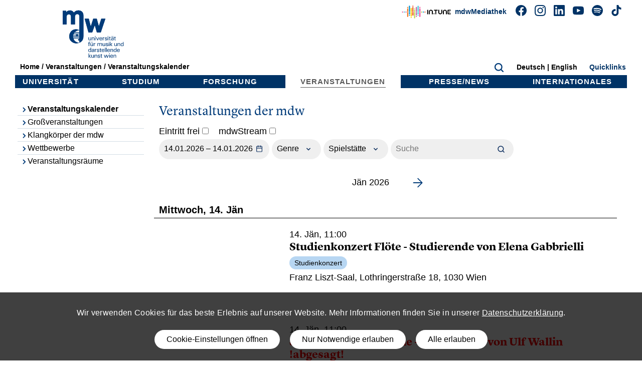

--- FILE ---
content_type: text/html; charset=UTF-8
request_url: https://www.mdw.ac.at/veranstaltung/?v=2972045&p=59092
body_size: 31451
content:
<!doctype html>
<html lang="de">
<head>
<meta charset="utf-8">
<title>Veranstaltungskalender | mdw - Universität für Musik und darstellende Kunst Wien</title>
<meta http-equiv="content-language" content="de" />
<meta name="robots" content="index,follow">
<meta name="DC.title" content="01.01.1970 :  | mdw events">
<meta name="description" content="">
<meta content="website" property="og:type">
<meta content="01.01.1970 :  | mdw events" property="og:title">
<meta content="mdw - Universität für Musik und darstellende Kunst Wien" property="og:site_name">
<meta content="" property="og:description">
<meta content="https://www.mdw.ac.at/mdwUNI/imgmdw/mdwOpenGraph.jpg" property="og:image">

<meta name="HandheldFriendly" content="True">
<meta name="MobileOptimized" content="320">

<!-- For all browsers -->
<!-- <script src="//ajax.googleapis.com/ajax/libs/jquery/1.9.1/jquery.min.js"></script> -->
<script src="https://www.mdw.ac.at/mdwUNI/js/jquery-3.7.1.min.js?20240101"></script>
<script src="https://www.mdw.ac.at/mdwUNI/js/jquery-ui.min.js?20240101"></script>
<script src="https://www.mdw.ac.at/mdwUNI/js/bootstrap.bundle.min.js?20240101"></script>
<script src="https://www.mdw.ac.at/mdwUNI/js/js.cookie.js?20240101"></script>
<script src="https://www.mdw.ac.at/mdwUNI/js/mdwConsent.js?20240101"></script>
<!--[if (lt IE 9) & (!IEMobile)]>
<script src="https://www.mdw.ac.at/mdwUNI/js/modernizr-2.5.3-min.js"></script>
<script src="https://www.mdw.ac.at/mdwUNI/js/css3-mediaqueries.js"></script>
<![endif]-->

<!-- Icons -->
<!-- 16x16 -->
<link rel="shortcut icon" href="https://www.mdw.ac.at/favicon.ico">
<link rel="apple-touch-icon" sizes="180x180" href="https://www.mdw.ac.at/apple-touch-icon.png">
<!-- <link rel="icon" type="image/png" sizes="32x32" href="https://www.mdw.ac.at/favicon-32x32.png">
<link rel="icon" type="image/png" sizes="16x16" href="https://www.mdw.ac.at/favicon-16x16.png"> -->
<link rel="manifest" href="https://www.mdw.ac.at/site.webmanifest">
<link rel="mask-icon" href="https://www.mdw.ac.at/safari-pinned-tab.svg" color="#003b79">
<meta name="msapplication-TileColor" content="#003b79">
<meta name="theme-color" content="#ffffff">



<!--iOS -->
<meta name="viewport" content="width=device-width, initial-scale=1.0">
<meta name="apple-mobile-web-app-title" content="mdw">
<meta name="apple-mobile-web-app-capable" content="yes">

<link rel="stylesheet" href="https://www.mdw.ac.at/mdwUNI/css/bootstrap.min.css" rel="stylesheet">
<link rel="stylesheet" href="https://www.mdw.ac.at/mdwUNI/css/carousel.css">
<link rel="stylesheet" href="https://www.mdw.ac.at/mdwUNI/css/screen_20250515.css?20240101">
<style type="text/css">
@font-face {
  font-family: 'Lyon Text Web';
  src: url('https://www.mdw.ac.at/mdwUNI/fonts/LyonText-BoldItalic-Web.woff2') format('woff2'),
       url('https://www.mdw.ac.at/mdwUNI/fonts/LyonText-BoldItalic-Web.woff') format('woff');
  font-weight:  700;
  font-style:   italic;
  font-stretch: normal;
}

.LyonText-BoldItalic-Web {
  font-family: 'Lyon Text Web';
  font-weight:  700;
  font-style:   italic;
  font-stretch: normal;
}


@font-face {
  font-family: 'Lyon Text Web';
  src: url('https://www.mdw.ac.at/mdwUNI/fonts/LyonText-Bold-Web.woff2') format('woff2'),
       url('https://www.mdw.ac.at/mdwUNI/fonts/LyonText-Bold-Web.woff') format('woff');
  font-weight:  700;
  font-style:   normal;
  font-stretch: normal;
}

.LyonText-Bold-Web {
  font-family: 'Lyon Text Web';
  font-weight:  700;
  font-style:   normal;
  font-stretch: normal;
}


@font-face {
  font-family: 'Lyon Text Web';
  src: url('https://www.mdw.ac.at/mdwUNI/fonts/LyonText-RegularItalic-Web.woff2') format('woff2'),
       url('https://www.mdw.ac.at/mdwUNI/fonts/LyonText-RegularItalic-Web.woff') format('woff');
  font-weight:  400;
  font-style:   italic;
  font-stretch: normal;
}

.LyonText-RegularItalic-Web {
  font-family: 'Lyon Text Web';
  font-weight:  400;
  font-style:   italic;
  font-stretch: normal;
}


@font-face {
  font-family: 'Lyon Text Web';
  src: url('https://www.mdw.ac.at/mdwUNI/fonts/LyonText-Regular-Web.woff2') format('woff2'),
       url('https://www.mdw.ac.at/mdwUNI/fonts/LyonText-Regular-Web.woff') format('woff');
  font-weight:  400;
  font-style:   normal;
  font-stretch: normal;
}

.LyonText-Regular-Web {
  font-family: 'Lyon Text Web';
  font-weight:  400;
  font-style:   normal;
  font-stretch: normal;
}
#OverLay {
	width: 100%;
	height: 100%;
	background: #fff;
	filter: alpha(opacity = 75);
	background: rgba(255,255,255,0.75);
	position: fixed;
	left: 0px;
	top: 0px;
	z-index: 10000;
	display: none;
	overflow: scroll;
}
#MainFrame {
	width: 540px;
	min-height: 200px;
	margin: auto auto;
	background: #fff;
	padding: 40px;
	overflow: scroll;
}
#Butclose {
	display: block;
	position: relative;
	width: 540px;
	text-align: right;
	height: 17px;
	margin: 5% auto 0 auto;
	cursor: pointer;
	z-index: 101;
}

.beethoven2020 #navUnter ul {
  display: none;
}
.beethoven2020 #navUnter {
  background-image: url('https://www.mdw.ac.at/upload/mdwUNI/verbeet/Beethoven2020_VA-Banner_260x1000Px_v2.jpg');
  /* background-size: auto; */
	background-repeat: no-repeat;
 background-size: auto;
}
.beethoven2020 #Breadcrumb {
	color: #fff !important;
}
.beethoven2020 #Breadcrumb a {
	color: #fff !important;
}
.beethoven2020 .navigation {
	background: rgb(216,49,46);
}
.beethoven2020 .content h1 {
	color: rgb(216,49,46);
}
.beethoven2020 .navigation .active {
	background: #fff;
}

.MyPageID1181 #navUnter ul {
  display: none;
}
.MyPageID1181 header {
  /* background-image: url('https://www.mdw.ac.at/upload/mdwUNI/verbeet/Beethoven2020_mdw.ac.at_1200x140Px_v1.jpg'); */
  /* background-size: contain; */
	/* background-repeat: no-repeat; */
 /* background-size: auto; */
 /* background-size: 1200px 140px; */
}
.MyPageID1181 #navUnter {
  background-image: url('https://www.mdw.ac.at/upload/mdwUNI/verbeet/Beethoven2020_VA-Banner_260x1000Px_v2.jpg');
  /* background-size: auto; */
	background-repeat: no-repeat;
 background-size: auto;
}
.MyPageID1181 #Breadcrumb {
	color: #fff !important;
}
.MyPageID1181 #Breadcrumb a {
	color: #fff !important;
}
.MyPageID1181 .navigation {
	background: rgb(216,49,46);
}
.MyPageID1181 .navigation .active {
	background: #fff;
}
.MyPageID1181 .content h1 {
	color: rgb(216,49,46);
}

/*
COOKIE
*/
	button {
		border: none;
		border-radius: 50px;
		color: black;
		/* background-color: rgb(200, 214, 210); */
		background-color: #fff;
		cursor: pointer;
		padding: 0.5em 1.5em;
		margin: 0.5em;
	}
	.mdw-embed {
		height: 100%;
		padding: 10px 0;
	}
	.mdw-embed-consent {
		font-family: "Roboto", Arial, sans-serif;
		font-size: 16px;
		text-align: center;
		letter-spacing: 0.02em;
		line-height: 1.4em;
		color: #fff;
		border: none;
		border-radius: 0px;
		/* background-color: #eeeeee; */
		background-color: #000;
		background-color: rgba(0,0,0,.75);
		padding: 2em;
		margin-bottom: 1em;
		height: 100%;
	}
	.mdw-embed-consent code {
		font-family: "Roboto", Arial, sans-serif;
		font-size: 16px;
		font-weight: bold;
		color: #fff;
	}
	.mdw-embed-text {
		margin-bottom: 1em;
		width: 80%;
		margin: 0 auto;
	}
	iframe {
		display: block;
	}
	.ratio-16-9 {
		position: relative;
		height: 0;
		padding-bottom: 56.25%;
	}
	.iframe-wrapper iframe {
		border: none;
		position: absolute;
		width: 100%;
		height: 100%;
		left: 0;
		top: 0;
		overflow: hidden;
	}
	.cookie-banner {
		font-family: "Roboto", Arial, sans-serif;
		font-size: 16px;
		letter-spacing: 0.02em;
		line-height: 1.4em;
		z-index: 3000;
		position: fixed;
		bottom: 0px;
		left: 0px;
		width: 100%;
		text-align: center;
		background-color: #000;
		background-color: rgba(0,0,0,.75);
		color: #fff !important;
		padding: 15px;
		border: none;
		/* opacity: 0.95; */
	}
	.cookie-banner a {
		color: #fff !important;
	}
	.cookie-banner a:visited {
		color: #fff !important;
	}
	/* .cookie-banner {
		z-index: 3000;
		position: fixed;
		top: 180px;
		left: 50%;
		width: 100%;
		max-width: 450px;
		margin-left: -225px;
		text-align: center;
		background-color: #fff;
		padding: 30px;
		border: 1px solid #000;
	} */
	/* .cookie-banner {
		width: 100%;
		text-align: center;
		border: 1px solid black;
		border-radius: 4px;
		background-color: #eeeeee;
		padding: 2em;
		margin-bottom: 1em;
	} */
	.cookie-banner-text {
		font-family: "Roboto", Arial, sans-serif;
		font-size: 16px;
		width: 100%;
		text-align: center;
		margin: 15px 0;
	}
	.mdw-modal {
		font-family: "Roboto", Arial, sans-serif;
		font-size: 16px;
		position: fixed; /* Stay in place */
	  z-index: 1000; /* Sit on top */
	  left: 0;
	  top: 0;
	  width: 100%; /* Full width */
	  height: 100%; /* Full height */
	  overflow: auto; /* Enable scroll if needed */
	  background-color: rgb(0, 0, 0); /* Fallback color */
	  background-color: rgba(0, 0, 0, 0.95); /* Black w/ opacity */
	}

	/* Modal Content/Box */
	.mdw-modal-content {
		font-family: "Roboto", Arial, sans-serif;
		font-size: 16px;
	  background-color: #fefefe;
	  margin: 35% auto 15% auto; /* 15% from the top and centered */
	  padding: 20px;
	  border: none;
	  width: 80%; /* Could be more or less, depending on screen size */
		max-width: 450px;
	  border-radius: 0px;
	}
	@media only screen and (min-width: 769px) {
		.mdw-modal-content {
			font-family: "Roboto", Arial, sans-serif;
			font-size: 16px;
		  background-color: #fefefe;
		  margin: 15% auto; /* 15% from the top and centered */
		  padding: 20px;
		  border: none;
		  width: 80%; /* Could be more or less, depending on screen size */
			max-width: 450px;
		  border-radius: 0px;
		}
	}
	.mdw-modal-close-container {
	  text-align: right;
		float: right;
	}
	.mdw-modal-close {
	  margin-left: auto;
	}
	.mdw-modal-close:hover,
	.mdw-modal-close:focus {
	  color: black;
	  text-decoration: none;
	  cursor: pointer;
	}

	.mdw-modal-form {
	}
	.mdw-modal button {
		border: none;
		border-radius: 50px;
		color: black;
		background-color: rgb(200, 214, 210);
		/* background-color: #fff; */
		cursor: pointer;
		padding: 0.5em 1.5em;
		margin: 0.5em;
	}
	.mdw-modal-form label {
		font-family: "Roboto", Arial, sans-serif;
		font-size: 16px;
		letter-spacing: 0.02em;
		line-height: 1.4em;
	  display: block;
	  margin: 1rem 0;
	}
	.mdw-modal-form input[type="checkbox"] {
		float: left;
		margin: 5px 5px 0px 0px;
	}
	.mdw-modal-form legend {
		font-size: 1.2rem;
		margin: 15px 0px 0px 0px;
	}
	.mdw-modal-form code {
	  /* font-family: monospace; */
		font-family: "Roboto", Arial, sans-serif;
		font-size: 16px;
		/* font-size: inherit; */
		font-weight: bold;
		color: #000;
	}
	.mdw-modal .mdw-modal-form fieldset {
    border: 1px solid grey;
    padding: .25em 1em;
    margin-bottom: 1em;
    border-radius: 4px;
	}
	.mdw-modal-data-protection-link {
    font-size: 16px;
    display: block;
	}
	.mdw-modal-heading {
		padding-bottom: 10px;
	}
	.stationista-player iframe {
		display: block;
		width: 100%;
		height: 165px;
	}
</style>
</head>
<body class="clearfix PageID veranstaltung">
<div id="QuicklinksCont">

	<div id="QuickLinks">
		<div id="QuickLinksInhalt" class="inhalt clearfix" aria-label="Quicklinks" style="overflow-y: scroll;"><div style="float:right;width:32px;height:32px;"><a id="QuicklinksClose"><img src="https://www.mdw.ac.at/mdwUNI/imgmdw/icon/but-close-thin-white.svg" alt="close" style="width:32px;height:32px;cursor: pointer;"></a></div>
		<h3>Quicklinks</h3>

<ul aria-label="Quicklinks" class="quList quServices">
	<li><a class="extern" href="https://online.mdw.ac.at" target="_blank">mdwOnline</a></li>
	<li><a href="https://webmail.mdw.ac.at/" target="_blank">Webmail</a></li>
	<li><a href="https://mediathek.mdw.ac.at/" target="_blank">mdwMediathek</a></li>
	<li><a href="https://bibliothek.mdw.ac.at/" target="_blank">Universit&auml;tsbibliothek | ub.mdw</a></li>
	<li><a href="https://www.mdw.ac.at/mitteilungsblatt">Mitteilungsblatt</a></li>
	<li><a class="extern" href="https://mdw.ac.at/mensa/?PageId=3820" target="_blank">Speiseplan Mensa</a></li>
	<li><a class="extern" href="http://www.hmdw.ac.at/" target="_blank">hmdw &ndash; Hochsch&uuml;lerInnenschaft</a></li>
	<li><a class="extern" href="https://www.mdw.ac.at/StudienCenter/aktuelles/" target="_blank">Fragen zum Studium</a></li>
	<li><a class="extern" href="https://online.mdw.ac.at/" target="_blank">Anmeldung zur Zulassungspr&uuml;fung</a></li>
	<li><a href="https://www.mdw.ac.at/1506">Einteilung des Studienjahres</a></li>
	<li><a href="https://www.mdw.ac.at/25">Kontakt &amp; Standorte</a></li>
	<li><a href="https://www.mdw.ac.at/230">&Ouml;ffnungszeiten</a></li>
	<li><a class="extern" href="https://www.mdw.ac.at/bewerbungsportal/" target="_blank">Offene Stellen an der mdw</a></li>
</ul>
			<!-- <ul class="quList quServices" aria-label="Quicklinks">
				<li class="Ueb"><h3>Quicklinks</h3></li>
				<li><a class="extern" href="https://online.mdw.ac.at" target="_blank">mdwOnline</a></li>
				<li><a href="https://mediathek.mdw.ac.at/" target="_blank">mdwMediathek</a></li>
				<li><a href="https://bibliothek.mdw.ac.at/" target="_blank">Universitätsbibliothek | ub.mdw</a></li>
				<li><a href="https://www.mdw.ac.at/mitteilungsblatt">Mitteilungsblatt</a></li>
				<li><a class="extern" href="https://mdw.ac.at/mensa/?PageId=3820" target="_blank">Speiseplan Mensa</a></li>
				<li><a class="extern" href="http://www.hmdw.ac.at/" target="_blank">hmdw – HochschülerInnenschaft</a></li>
				<li><a class="extern" href="https://www.mdw.ac.at/StudienCenter/aktuelles/" target="_blank">Fragen zum Studium</a></li>
				<li><a class="extern" href="https://online.mdw.ac.at/" target="_blank">Anmeldung zur Zulassungsprüfung</a></li>
				<li><a href="https://www.mdw.ac.at/1506">Einteilung des Studienjahres</a></li>
				<li><a href="https://www.mdw.ac.at/25">Kontakt & Standorte</a></li>
				<li><a href="https://www.mdw.ac.at/230">Öffnungszeiten</a></li>
				<li><a class="extern" href="https://www.mdw.ac.at/bewerbungsportal/" target="_blank">Offene Stellen an der mdw</a></li>
			</ul> -->
		</div>
	</div>
</div>
<script type="text/javascript">
$( "#QuicklinksClose" ).click(function() {
	$( "#QuicklinksCont" ).slideToggle( "slow", function() {
		// Animation complete.
	});
});
</script>
<style>
.logo-intunes {
	width: 120px !important;
	height: 50px !important;
	position: absolute;
	right: 330px;
	top: -11px;
}
.logo-intunes-mobile {
	width: 120px !important;
	height: 50px !important;
	position: relative;
}
</style>
<div class="HeaderFixed">
<!-- <div class="container"> -->
  <!-- <div class="row"> -->
<header role="banner" class="clearfix">
	<div class="mobile" id="Breadcrumb">
		<a href="https://www.mdw.ac.at/main">Home</a> / <a href="https://www.mdw.ac.at/veranstaltungen">Veranstaltungen</a> / <a href="https://www.mdw.ac.at/veranstaltung">Veranstaltungskalender</a>	</div>
	<h1><a href="https://www.mdw.ac.at/"><img class="noscroll" src="https://www.mdw.ac.at/mdwUNI/imgmdw/mdwLogo.svg" alt="logo mdw" aria-label="Logo mdw - Universität für Musik und darstellende Kunst Wien" />
	<img class="myscroll" src="https://www.mdw.ac.at/mdwUNI/imgmdw/mdwLogoohne.svg" alt="logo mdw" aria-label="Logo mdw - Universität für Musik und darstellende Kunst Wien" />
</a>
</h1>
<script>
$(document).scroll(function() {
  var y = $(document).scrollTop();
	var t = $('#myMobileNavBut').offset().top;
if (t != 0) {
	if (y > 20) {
		$('.scroll').fadeIn();
		$('.noscroll').fadeOut();
		$('header #Breadcrumb').css("top","90px");
		$('#navLang').css("top","60px");
		$('#QuicklinksBut').css("top","60px");
  } else {
		$('.noscroll').fadeIn();
		$('.scroll').fadeOut();
		$('header #Breadcrumb').css("top","120px");
		$('#navLang').css("top","90px");
		$('#QuicklinksBut').css("top","90px");
  }
}
});
</script>
	<h2 class="visuallyhidden">mdw - Universität für Musik und darstellende Kunst Wien</h2>

	<div class="mobile" style="cursor: pointer;position: absolute;text-align: right;top: 10px;right: 60px;margin: 0px;padding: 5px;width: 150px;height: 30px;font-size: 14px;">
		<style media="screen">
		@keyframes blink {
			0% {
					opacity: 1;
			}
			50% {
					opacity: 0;
			}
			100% {
					opacity: 1;
			}
		}
		img .blink {
			animation: blink 1s;
			animation-iteration-count: infinite;
		}
		</style>
		<a href="https://mediathek.mdw.ac.at/" style="vertical-align: bottom;position: relative;bottom: 0px;color: rgb(0, 51, 102);margin-right: 10px;" target="_blank">mdwMediathek</a>&nbsp;	</div>
	<div class="mobile" style="cursor: pointer;position: absolute;top: 10px;right: 30px;margin: 0px;padding: 5px;width: 30px;height: 30px;"><a href="https://www.mdw.ac.at/suche/"><img src="https://www.mdw.ac.at/mdwUNI/imgmdw/icon/but-lupe-b.svg"></a></div>
	<div id="myMobileNavBut" class="mobile" style="cursor: pointer;position: absolute;top: 10px;right: 0px;margin: 0px;padding: 5px;width: 30px;height: 30px;"><img src="https://www.mdw.ac.at/mdwUNI/imgmdw/icon/but-burger-b.svg"></div>
	<div id="myMobileNav" style="display:none;overflow-y: scroll;">
	<div style="position: absolute;right: 20px;top: 20px;width:32px;height:32px;z-index:10001;" id="myMobileNavClose"><img src="https://www.mdw.ac.at/mdwUNI/imgmdw/icon/but-close-thin-white.svg" alt="close" style="width:32px;height:32px;cursor: pointer;"></div>
	<script type="text/javascript">
	$( "#myMobileNavClose" ).click(function() {
		$( "#myMobileNav" ).slideToggle( "slow", function() {
			// Animation complete.
		});
	});
	</script>
	<nav class="mobile clearfix">
		<h3><a href="https://www.mdw.ac.at/"><img class="mobile" src="https://www.mdw.ac.at/mdwUNI/imgmdw/mdwLogoohne-w.svg" style="width: 150px;" alt="logo mdw" aria-label="Logo mdw - Universität für Musik und darstellende Kunst Wien" /></a></h3>
		<div id="navUnter" style="margin-top: -30px;margin-left: 20px;">
		<ul>
			<li class="universitaet"> <a href="https://www.mdw.ac.at/5"><img src="https://www.mdw.ac.at/mdwUNI/imgmdw/icon/but-pfeil-re-sw.svg" style="width: 14px;height: 14px;">Universität</a></li> <li class="studium"> <a href="https://www.mdw.ac.at/1227"><img src="https://www.mdw.ac.at/mdwUNI/imgmdw/icon/but-pfeil-re-sw.svg" style="width: 14px;height: 14px;">Studium</a></li> <li class="forschung"> <a href="https://www.mdw.ac.at/7"><img src="https://www.mdw.ac.at/mdwUNI/imgmdw/icon/but-pfeil-re-sw.svg" style="width: 14px;height: 14px;">Forschung</a></li> <li class="veranstaltungen active"> <a href="https://www.mdw.ac.at/6"><img src="https://www.mdw.ac.at/mdwUNI/imgmdw/icon/but-pfeil-re-sw.svg" style="width: 14px;height: 14px;">Veranstaltungen</a></li> <ul><li class="navID_447 active"><a href="https://www.mdw.ac.at/447"><img src="https://www.mdw.ac.at/mdwUNI/imgmdw/icon/but-pfeil-re-sw.svg" style="width: 14px;height: 14px;">Veranstaltungskalender</a></li><li class="navID_1925"><a href="https://www.mdw.ac.at/1925"><img src="https://www.mdw.ac.at/mdwUNI/imgmdw/icon/but-pfeil-re-sw.svg" style="width: 14px;height: 14px;">Großveranstaltungen</a><ul></ul></li><li class="navID_1913"><a href="https://www.mdw.ac.at/1913"><img src="https://www.mdw.ac.at/mdwUNI/imgmdw/icon/but-pfeil-re-sw.svg" style="width: 14px;height: 14px;">Klangkörper der mdw</a><ul></ul></li><li class="navID_114"><a href="https://www.mdw.ac.at/114"><img src="https://www.mdw.ac.at/mdwUNI/imgmdw/icon/but-pfeil-re-sw.svg" style="width: 14px;height: 14px;">Wettbewerbe</a><ul></ul></li><li class="navID_1733"><a href="https://www.mdw.ac.at/1733"><img src="https://www.mdw.ac.at/mdwUNI/imgmdw/icon/but-pfeil-re-sw.svg" style="width: 14px;height: 14px;">Veranstaltungsräume</a><ul></ul></li></ul><li class="presse-news"> <a href="https://www.mdw.ac.at/presse"><img src="https://www.mdw.ac.at/mdwUNI/imgmdw/icon/but-pfeil-re-sw.svg" style="width: 14px;height: 14px;">Presse/News</a></li> <li class="internationales"> <a href="https://www.mdw.ac.at/16"><img src="https://www.mdw.ac.at/mdwUNI/imgmdw/icon/but-pfeil-re-sw.svg" style="width: 14px;height: 14px;">Internationales</a></li> 		</ul>
		<div id="ServicesBottom" class="mobile">
			<a href="https://www.facebook.com/mdwwien" target="_blank"><img src="https://www.mdw.ac.at/mdwUNI/imgmdw/icon/but-facebook-w.svg" alt="facebook" title="facebook"></a>&nbsp;&nbsp;&nbsp;&nbsp;<a href="https://www.instagram.com/mdwwien/" target="_blank"><img src="https://www.mdw.ac.at/mdwUNI/imgmdw/icon/but-instagram-w.svg" alt="instagram" title="instagram"></a>&nbsp;&nbsp;&nbsp;&nbsp;<a href="https://www.linkedin.com/school/mdwwien/" target="_blank"><img src="https://www.mdw.ac.at/mdwUNI/imgmdw/icon/but-linkedin-w.svg" alt="linkedin" title="linkedin"></a>&nbsp;&nbsp;&nbsp;&nbsp;<a href="https://www.youtube.com/user/mdwvienna" target="_blank"><img src="https://www.mdw.ac.at/mdwUNI/imgmdw/icon/but-youtube-w.svg" alt="youtube" title="youtube"></a>&nbsp;&nbsp;&nbsp;&nbsp;<a href="https://open.spotify.com/user/lz9vuaiqj189t6yavpp3t28y5" target="_blank"><img src="https://www.mdw.ac.at/mdwUNI/imgmdw/icon/but-spotify-w.svg" alt="spotify" title="spotify"></a>&nbsp;&nbsp;&nbsp;&nbsp;<a href="https://www.tiktok.com/@mdwwien" target="_blank"><img src="https://www.mdw.ac.at/mdwUNI/imgmdw/icon/but-TikTok-w-solo.svg" alt="TikTok" title="TikTok"></a><br/ >
			<a href="https://www.mdw.ac.at/1922/"><img class="logo-intunes-mobile" src="https://www.mdw.ac.at/mdwUNI/imgmdw/intune_LOGO_horizontal_white.svg" alt="logo in.tunes" aria-label="logo in.tunes" /></a>
		</div>
	</div>
	</nav>
	</diV>

	<div id="ServicesTopTop" class="nonmobile">
		<style media="screen">
		@keyframes blink {
			0% {
					opacity: 1;
			}
			50% {
					opacity: 0;
			}
			100% {
					opacity: 1;
			}
		}
		img .blink {
			animation: blink 1s;
			animation-iteration-count: infinite;
		}
		</style>
		<a href="https://www.mdw.ac.at/1922/"><img class="logo-intunes" src="https://www.mdw.ac.at/mdwUNI/imgmdw/intune_LOGO_horizontal_dark.svg" alt="logo in.tunes" aria-label="logo in.tunes" /></a>&nbsp;<a href="https://mediathek.mdw.ac.at/" style="vertical-align: bottom;position: relative;bottom: 0px;color: rgb(0, 51, 102);margin-right: 10px;" target="_blank">mdwMediathek</a>&nbsp;		<a href="https://www.facebook.com/mdwwien" target="_blank"><img src="https://www.mdw.ac.at/mdwUNI/imgmdw/icon/but-facebook-b-new2.svg" alt="facebook" title="facebook"></a>&nbsp;&nbsp;&nbsp;&nbsp;<a href="https://www.instagram.com/mdwwien/" target="_blank"><img src="https://www.mdw.ac.at/mdwUNI/imgmdw/icon/but-instagram-b.svg" alt="instagram" title="instagram"></a>&nbsp;&nbsp;&nbsp;&nbsp;<a href="https://www.linkedin.com/school/mdwwien/" target="_blank"><img src="https://www.mdw.ac.at/mdwUNI/imgmdw/icon/but-linkedin-b.svg" alt="linkedin" title="linkedin"></a>&nbsp;&nbsp;&nbsp;&nbsp;<a href="https://www.youtube.com/user/mdwvienna" target="_blank"><img src="https://www.mdw.ac.at/mdwUNI/imgmdw/icon/but-youtube-b.svg" alt="youtube" title="youtube"></a>&nbsp;&nbsp;&nbsp;&nbsp;<a href="https://open.spotify.com/user/lz9vuaiqj189t6yavpp3t28y5" target="_blank"><img src="https://www.mdw.ac.at/mdwUNI/imgmdw/icon/but-spotify-b.svg" alt="spotify" title="spotify"></a>&nbsp;&nbsp;&nbsp;&nbsp;<a href="https://www.tiktok.com/@mdwwien" target="_blank"><img src="https://www.mdw.ac.at/mdwUNI/imgmdw/icon/but-TikTok-b-solo.svg" alt="TikTok" title="TikTok"></a>
	</div>
	<div id="SearchTop">
		<form class="nonmobile" method="get" action="https://www.mdw.ac.at/suche/" id="search">
			<input type="text" name="search" id="Volltextsuche" class="Volltextsuche" style="display: none;" value="" placeholder="Suche" />
			<img src="https://www.mdw.ac.at/mdwUNI/imgmdw/icon/but-lupe-b.svg" style="margin: 0px;padding: 5px;width: 30px;height: 30px;cursor:  pointer;" alt="suchen" id="SucheLupe" />
		</form>
	</div>
		<div id="navLang">
		<!--<div class="hide">Sprachenswitch</div>-->
		<div class="language">Deutsch | <a href="https://www.mdw.ac.at/mdwUNI/inc/setlang.php?lang=en" title="Sprache englisch" hreflang="en">English</a></div>
	</div>
		<div id="QuicklinksBut" class="button"><a href="#"><span aria-label="Quicklinks open/close">Quicklinks</span></a></div>
	<script type="text/javascript">
	$( "#myMobileNavBut" ).click(function() {
		$( "#myMobileNav" ).slideToggle( "slow", function() {
			// Animation complete.
		});
	});
	$( "#QuicklinksBut" ).click(function() {
	  $( "#QuicklinksCont" ).slideToggle( "slow", function() {
	    // Animation complete.
	  });
	});
	$( "#SucheLupe" ).click(function() {
	  $( "#Volltextsuche" ).slideToggle( "slow", function() {
	    // Animation complete.
			$( "#Volltextsuche" ).focus();
	  });
	});
	</script>


	<div id="ServicesTop">
		<!-- <a href="https://online.mdw.ac.at/" target="_blank">mdwOnline</a> -->
	</div>
</header>
<!-- </div> -->
<!-- </div> -->

<nav role="nav" class="navigation clearfix">
	<div class="mobile mobileNav" style="cursor: pointer;display: none;"><a id="ButNav"><img src="https://www.mdw.ac.at/mdwUNI/imgmdw/icon/but-burger-b.svg" style="width: 16px;height:16px;margin-right:10px;" alt="" /> Veranstaltungskalender</a></span></div>
	<ul class="Hauptmenu">
		<li class="universitaet"> <span class="myLineNav"><a href="https://www.mdw.ac.at/5">Universität</a></span></li> <li class="studium"> <span class="myLineNav"><a href="https://www.mdw.ac.at/1227">Studium</a></span></li> <li class="forschung"> <span class="myLineNav"><a href="https://www.mdw.ac.at/7">Forschung</a></span></li> <li class="veranstaltungen active"> <span class="myLineNav"><a href="https://www.mdw.ac.at/6">Veranstaltungen</a></span></li> <ul><li class="navID_447 active"><a href="https://www.mdw.ac.at/447"><img src="https://www.mdw.ac.at/mdwUNI/imgmdw/icon/but-pfeil-re-sw.svg" style="width: 14px;height: 14px;">Veranstaltungskalender</a></li><li class="navID_1925"><a href="https://www.mdw.ac.at/1925"><img src="https://www.mdw.ac.at/mdwUNI/imgmdw/icon/but-pfeil-re-sw.svg" style="width: 14px;height: 14px;">Großveranstaltungen</a><ul></ul></li><li class="navID_1913"><a href="https://www.mdw.ac.at/1913"><img src="https://www.mdw.ac.at/mdwUNI/imgmdw/icon/but-pfeil-re-sw.svg" style="width: 14px;height: 14px;">Klangkörper der mdw</a><ul></ul></li><li class="navID_114"><a href="https://www.mdw.ac.at/114"><img src="https://www.mdw.ac.at/mdwUNI/imgmdw/icon/but-pfeil-re-sw.svg" style="width: 14px;height: 14px;">Wettbewerbe</a><ul></ul></li><li class="navID_1733"><a href="https://www.mdw.ac.at/1733"><img src="https://www.mdw.ac.at/mdwUNI/imgmdw/icon/but-pfeil-re-sw.svg" style="width: 14px;height: 14px;">Veranstaltungsräume</a><ul></ul></li></ul><li class="presse-news"> <span class="myLineNav"><a href="https://www.mdw.ac.at/presse">Presse/News</a></span></li> <li class="internationales"> <span class="myLineNav"><a href="https://www.mdw.ac.at/16">Internationales</a></span></li> 		<li class="LastLine">&nbsp;</li>
	</ul>
</nav>
</div>
<div id="mainContent" class="mainContent wide clearfix">		 <div class="cookie-banner" id="mdwCookie">
		   <div class="cookie-banner-text">Wir verwenden Cookies für das beste Erlebnis auf unserer Website. Mehr Informationen finden Sie in unserer <a href="https://www.mdw.ac.at/datenschutz/datenschutzinformation-der-mdw/#Automatische%20Datenerfassung" target="_blank">Datenschutzerklärung</a>.</div>
		   <div class="cookie-banner-buttons">
				 <button class="cookie-banner-button consent-modal">
					 Cookie-Einstellungen öffnen		     </button>
		     <button class="cookie-banner-button consent-allowNecessary">
					 Nur Notwendige erlauben		     </button>
				 <button class="cookie-banner-button consent-allowAll">
					 Alle erlauben		     </button>
		   </div>
		 </div>
				<a href="#" class="skip-link">Skip to Content</a>
	
	<div class="mainRow clearfix">

	<div id="navUnter">
				<ul><li class="navID_447 active"><a href="https://www.mdw.ac.at/447"><img src="https://www.mdw.ac.at/mdwUNI/imgmdw/icon/but-pfeil-re-sw.svg" style="width: 14px;height: 14px;">Veranstaltungskalender</a></li><li class="navID_1925"><a href="https://www.mdw.ac.at/1925"><img src="https://www.mdw.ac.at/mdwUNI/imgmdw/icon/but-pfeil-re-sw.svg" style="width: 14px;height: 14px;">Großveranstaltungen</a><ul></ul></li><li class="navID_1913"><a href="https://www.mdw.ac.at/1913"><img src="https://www.mdw.ac.at/mdwUNI/imgmdw/icon/but-pfeil-re-sw.svg" style="width: 14px;height: 14px;">Klangkörper der mdw</a><ul></ul></li><li class="navID_114"><a href="https://www.mdw.ac.at/114"><img src="https://www.mdw.ac.at/mdwUNI/imgmdw/icon/but-pfeil-re-sw.svg" style="width: 14px;height: 14px;">Wettbewerbe</a><ul></ul></li><li class="navID_1733"><a href="https://www.mdw.ac.at/1733"><img src="https://www.mdw.ac.at/mdwUNI/imgmdw/icon/but-pfeil-re-sw.svg" style="width: 14px;height: 14px;">Veranstaltungsräume</a><ul></ul></li></ul>	</div>


		<article class="content clearfix">
			<script>
  $.get("https://www.mdw.ac.at/mdwUNI/inc/asimut/cronv2.php", function(data, status){
    // alert("Data: " + data + "\nStatus: " + status);
  });
</script>
	<style>
	.VerNeu {
		/* color: #FF0000 !important; */
	}
	.VerNeu label {
		display: inline-block;
	}
	.VerNeu h2 {
		padding-bottom: 6px !important;
	}

	.VerNeu h3 {
		font-family: "Roboto", Arial, sans-serif !important;
		padding-top: 20px;
		font-weight: bolder;
	}
	.VerNeu a {
		text-decoration: none !important;
	}
	.VerNeu .verBild {
		display: block;
		/* float: left; */
		margin: 0 10px 0px 0;
		width: 100% !important;
	}
	.VerUeb li {
		padding: 0px !important;
		margin: 0px !important;
	}
	ul, ol {
		padding: 0px !important;
	}
	.VerUeb li {
		padding-bottom: 40px !important;
	}
	#Veranstaltung h3 {
	  color: #000;
	  margin: 30px 0px -5px 0px;
	}
	#Veranstaltung hr {
	  border-width: 1px;
	  border-color: #000;
	  margin: 0px 0px 20px -10px;
	}
	.Themen {
		margin-bottom: 4px;
	}
	label {
		font-size: 16px !important;
		font-family: "Roboto", Arial, sans-serif !important;
	}

	.butVerBlue {
		color: #000;
		/* background: #c8d6d2; */
		background: #b7d6f2;
		font-size: 14px !important;
		padding: 5px 10px;
		border-radius: 20px;
		font-family: "Roboto", Arial, sans-serif;
		text-decoration: none !important;
		white-space: nowrap;
		margin: 5px 0px;
		line-height: 2.0em;
		cursor: pointer;
	}
	.butVerBlue.aktive {
		color: #fff !important;
		background: rgb(0, 51, 102);
		text-decoration: none !important;
	}
	.butVerBlue a,
	.butVerBlue a:hover,
	.butVerBlue a:visited {
		color: #000 !important;
		text-decoration: none !important;
	}
	.butVerBlue.aktive a {
		color: #fff !important;
		text-decoration: none !important;
	}
	.butVerBlue.aktive a:hover {
		color: #fff !important;
		text-decoration: none !important;
	}
	.butVerBlue.aktive a:visited {
		color: #fff !important;
		text-decoration: none !important;
	}
	.butVerDarkBlue {
		color: #fff;
		/* background: #c8d6d2; */
		background: #003b79;;
		font-size: 14px !important;
		padding: 5px 10px;
		border-radius: 20px;
		font-family: "Roboto", Arial, sans-serif;
		text-decoration: none !important;
		white-space: nowrap;
		margin: 5px 0px;
		line-height: 2.0em;
		cursor: pointer;
		/* display: inline-block; */
	}

			.filSchönberg150 .butVerBlue {
				color: #fff;
				background: #e95c51 !important;
			}
			.filSchönberg150 .butVerBlue.aktive {
				color: #fff !important;
				background: #e95c51 !important;
			}
			.filSchönberg150 .butVerBlue a,
			.filSchönberg150 .butVerBlue a:hover,
			.filSchönberg150 .butVerBlue a:visited {
				color: #fff !important;
				text-decoration: none !important;
			}
			.filSchönberg150 .butVerBlue.aktive a, 
			.filSchönberg150 .butVerBlue.aktive a:hover, 
			.filSchönberg150 .butVerBlue.aktive a:visited {
				color: #fff !important;
				text-decoration: none !important;
			}
			.filSchönberg150 .butVerDarkBlue {
				color: #fff;
				background: #e95c51 !important;
			}




			.filSalieri_2025 .butVerBlue {
				color: #000;
				background: #b0b574 !important;
			}
			.filSalieri_2025 .butVerBlue.aktive {
				color: #000 !important;
				background: #b0b574 !important;
			}
			.filSalieri_2025 .butVerBlue a,
			.filSalieri_2025 .butVerBlue a:hover,
			.filSalieri_2025 .butVerBlue a:visited {
				color: #000 !important;
				text-decoration: none !important;
			}
			.filSalieri_2025 .butVerBlue.aktive a, 
			.filSalieri_2025 .butVerBlue.aktive a:hover, 
			.filSalieri_2025 .butVerBlue.aktive a:visited {
				color: #000 !important;
				text-decoration: none !important;
			}
			.filSalieri_2025 .butVerDarkBlue {
				color: #000;
				background: #b0b574 !important;
			}


			.filKlangBildKlang .butVerBlue {
				color: #000;
				background: #d6ff92 !important;
			}
			.filKlangBildKlang .butVerBlue.aktive {
				/* color: #fff !important; */
				background: #d6ff92 !important;
			}
			.filKlangBildKlang .butVerBlue a,
			.filKlangBildKlang .butVerBlue a:hover,
			.filKlangBildKlang .butVerBlue a:visited {
				color: #000 !important;
				text-decoration: none !important;
			}
			.filKlangBildKlang .butVerBlue.aktive a, 
			.filKlangBildKlang .butVerBlue.aktive a:hover, 
			.filKlangBildKlang .butVerBlue.aktive a:visited {
				color: #000 !important;
				text-decoration: none !important;
			}
			.filKlangBildKlang .butVerDarkBlue {
				color: #000;
				background: #d6ff92 !important;
			}



	#verHeader {

	}
	.butFilter {
		white-space: nowrap;
	}
	.butVerGreen {
		position: relative !important;
		color: #000;
		background: #efefef;
		font-size: 16px !important;
		padding: 5px 10px;
		border-radius: 20px;
		font-family: "Roboto", Arial, sans-serif;
		text-decoration: none !important;
		white-space: nowrap;
		margin: 5px 0px;
		line-height: 1.5em;
		cursor: pointer;
		display: inline-block;
	}
	.butVerGreen.aktive {
		color: #fff !important;
		background: rgb(0, 51, 102);
		text-decoration: none !important;
	}
	.butVerGreen a,
	.butVerGreen a:hover,
	.butVerGreen a:visited {
		color: #000 !important;
		text-decoration: none !important;
	}
	.butVerGreen.aktive a {
		color: #fff !important;
		text-decoration: none !important;
	}
	.butVerGreen.aktive a:hover {
		color: #fff !important;
		text-decoration: none !important;
	}
	.butVerGreen.aktive a:visited {
		color: #fff !important;
		text-decoration: none !important;
	}
	.butSvgKl {
		margin: 0px;
		padding: 5px;
		width: 30px;
		height: 30px;
		cursor:  pointer;
	}
	#frame_Genre {
		/* background-color: #123362;
		color: #ffffff;
		font-family: "Roboto", Arial, sans-serif;
		font-size: 13px; */
		position: fixed;
		left: 0;
		top: 0;
		font-size: 16px;
		line-height: 1.8em;
		background-color: #003b79;
		background-color: rgb(0, 51, 102);
		color: #fff !important;
		padding: 20px;
		width: 100%;
		height: 100%;
		z-index: 3100;
	}
	#frame_Genre ul {
		padding: 0px;
		margin: 0px;
	}
	#frame_Genre a {
		color: #fff !important;
	}
	#frame_Genre a:visited {
		color: #fff !important;
	}
	#frame_Spielstatte {
		position: fixed;
		left: 0;
		top: 0;
		font-size: 16px;
		line-height: 1.8em;
		background-color: #003b79;
		background-color: rgb(0, 51, 102);
		color: #fff !important;
		padding: 20px;
		width: 100%;
		height: 100%;
		z-index: 3100;
	}
	#frame_Spielstatte ul {
		padding: 0px;
		margin: 0px;
	}
	#frame_Spielstatte a {
		color: #fff !important;
	}
	#frame_Spielstatte a:visited {
		color: #fff !important;
	}
	#daterange {
		display: inline;
		background: none;
		border: none;
		width: inherit;
		background-image: url("https://www.mdw.ac.at/mdwUNI/imgmdw/ver/calendar-blue.svg");
		background-position: right center;
		background-repeat: no-repeat;
		background-size: 20px;
		margin: 2px 0px 4px 0px;
		padding-right: 20px;
	}
	.Versuche {
		display: inline;
		background: none;
		border: none;
		width: inherit !important;
	}
	.Versuche::placeholder {
		font-size: 16px;
	}
	.content input {
		padding: 0px;
		margin: 0px;
	}
	#showBut_Filter {
		/* float: right;
		height: 10px;
		padding-top: 10px; */
		position: relative;
		height: 10px;
		padding: 10px;
		font-size: 16px;
	}
	/* Chrome 29+ */
	.daterangeChrome {
		padding-right: 15px !important;
		width: 200px !important;
		/* padding-right: 10px; */
	}
	.clearfix::after {
	  content: "";
	  clear: both;
	  display: table;
	}
	.VerUeb > h3:first-child {
		padding-top: 0px;
	}

	@media only screen and (min-width: 1024px) {
		#frame_Genre {
			/* background-color: #123362;
			color: #ffffff;
			font-family: "Roboto", Arial, sans-serif;
			font-size: 13px; */
			position: absolute;
			left: 0;
			top: 30px;
			font-size: inherit;
			line-height: inherit;
			background-color: #003b79;
			background-color: rgb(0, 51, 102);
			color: #fff !important;
			padding: 20px;
			height: inherit;
			width: inherit;
			z-index: 1000 !important;
		}
		#frame_Spielstatte {
			position: absolute;
			left: 0;
			top: 30px;
			font-size: inherit;
			line-height: inherit;
			background-color: #003b79;
			background-color: rgb(0, 51, 102);
			color: #fff !important;
			padding: 20px;
			height: inherit;
			width: inherit;
			z-index: 1000 !important;
		}
		#Veranstaltung .verBild {
			display: block;
			float: left;
			margin: 0 10px 0px 0;
			width: 250px !important;
			/* height: 200px !important; */
		}
		.VerNeu .verBild {
			display: block;
			float: left;
			margin: 0 10px 0px 0;
			width: 250px !important;
			/* height: 200px !important; */
		}
		.VerNeu .verMain {
			margin: 0;
			margin-left: 260px;
		}
		/* #verHeader {
			position: sticky;
			top: 175px;
			background-color: #fff;
			z-index: 10;
			padding: 15px 0px;
		} */
	}
	@media only screen and (min-width: 1024px) and (min-height: 1000px) {
		#verHeader {
			position: sticky;
			top: 175px;
			background-color: #fff;
			z-index: 10;
			padding: 15px 0px;
		}
	}
	.quList li {
		padding: 3px 0px 10px 20px !important;
		/* padding: 3px 0px 10px 0px; */
	}



	</style>

<div id="Veranstaltung" class="VerNeu item BlockLose">

<h1>Veranstaltungen der mdw</h1>
		<div id="verHeader">
				<div id="butCheckboxen"><a href="https://www.mdw.ac.at/veranstaltung/?1&e=1">Eintritt frei <input type="checkbox" name="butEintrittFrei" id="butEintrittFrei" value="1" onclick="location.href='https://www.mdw.ac.at/veranstaltung/?1&amp;e=1'"></a>&nbsp; &nbsp;
					<a href="https://www.mdw.ac.at/veranstaltung/?1&amp;f=vermdwStream">mdwStream <input type="checkbox" name="butmdwStream" id="butmdwStream" value="1" onclick="location.href='https://www.mdw.ac.at/veranstaltung/?1&amp;f=vermdwStream'"></a>
				</div>
				<div id="butPopUps">
						<form name="fDate" method="get" style="display: inline-block;"><span class="butVerGreen" id="showBut_Datum"><input type="text" size="25" id="daterange" name="daterange" /></span></form>
						<span class="butVerGreen" onclick="DisplayShowHideMine('frame_Genre');" id="showBut_Genre">Genre <img src="https://www.mdw.ac.at/mdwUNI/imgmdw/ver/chevron-down-blue.svg" class="butSvgKl" alt="Genre wählen">
						<div id="frame_Genre" class="showMe">
							<div style="overflow-y: scroll;">
								<div style="float:right;width:32px;height:32px;"><a id="QuicklinksClose" style="width: 32px;height: 32px;cursor: pointer;position: absolute;right: 10px;top: 10px;"><img src="https://www.mdw.ac.at/mdwUNI/imgmdw/icon/but-close-thin-white.svg" alt="close" style="width:32px;height:32px;cursor: pointer;"></a></div>
								<a href="https://www.mdw.ac.at/veranstaltung/?1&f=all">Alle</a><br><hr style="width: 60%;border-top: 1px solid #fff;margin: 15px 0px;opacity: 65%;" /><a href="https://www.mdw.ac.at/veranstaltung/?1&f=verKonzert">Konzert</a><br><a href="https://www.mdw.ac.at/veranstaltung/?1&f=verMasterclass">Masterclass</a><br><a href="https://www.mdw.ac.at/veranstaltung/?1&f=verStudienkonzert">Studienkonzert</a><br><a href="https://www.mdw.ac.at/veranstaltung/?1&f=verWissenschaft & Forschung">Wissenschaft & Forschung</a><br><a href="https://www.mdw.ac.at/veranstaltung/?1&f=verVortrag">Vortrag</a><br><a href="https://www.mdw.ac.at/veranstaltung/?1&f=verOrchester">Orchester</a><br><a href="https://www.mdw.ac.at/veranstaltung/?1&f=verChor">Chor</a><br><a href="https://www.mdw.ac.at/veranstaltung/?1&f=verOper/Gesang">Oper/Gesang</a><br><a href="https://www.mdw.ac.at/veranstaltung/?1&f=verSchauspiel">Schauspiel</a><br><a href="https://www.mdw.ac.at/veranstaltung/?1&f=verPerformance">Performance</a><br><a href="https://www.mdw.ac.at/veranstaltung/?1&f=verKirchenmusik">Kirchenmusik</a><br><a href="https://www.mdw.ac.at/veranstaltung/?1&f=verPop/Jazz">Pop/Jazz</a><br><a href="https://www.mdw.ac.at/veranstaltung/?1&f=verFilm">Film</a><br><a href="https://www.mdw.ac.at/veranstaltung/?1&f=verGender">Gender</a><br><a href="https://www.mdw.ac.at/veranstaltung/?1&f=verArtistic Research">Artistic Research</a><br><a href="https://www.mdw.ac.at/veranstaltung/?1&f=verWettbewerb">Wettbewerb</a><br><a href="https://www.mdw.ac.at/veranstaltung/?1&f=vermdwStream">mdwStream</a><br><a href="https://www.mdw.ac.at/veranstaltung/?1&f=verfür Kinder und Jugendliche">für Kinder und Jugendliche</a><br><a href="https://www.mdw.ac.at/veranstaltung/?1&f=verMusikvermittlung">Musikvermittlung</a><br>							</div>
						</div>
					</span>
						<span class="butVerGreen" onclick="DisplayShowHideMine('frame_Spielstatte');" id="showBut_Spielstatte">
							Spielstätte							<img src="https://www.mdw.ac.at/mdwUNI/imgmdw/ver/chevron-down-blue.svg" class="butSvgKl" alt="Spielstätte wählen"><div id="frame_Spielstatte" class="showMe" style="overflow-y: scroll;">
								<div style="float:right;width:32px;height:32px;"><a id="QuicklinksClose" style="width: 32px;height: 32px;cursor: pointer;position: absolute;right: 10px;top: 10px;"><img src="https://www.mdw.ac.at/mdwUNI/imgmdw/icon/but-close-thin-white.svg" alt="close" style="width:32px;height:32px;cursor: pointer;"></a></div>
								<a href="https://www.mdw.ac.at/veranstaltung/?1&r=">Alle</a><br><hr style="width: 60%;border-top: 1px solid #fff;margin: 15px 0px;opacity: 65%;" /><a href="https://www.mdw.ac.at/veranstaltung/?1&r=AW%">Anton-von-Webern-Platz</a><br><a href="https://www.mdw.ac.at/veranstaltung/?1&r=LS%">Lothringerstraße</a><br><a href="https://www.mdw.ac.at/veranstaltung/?1&r=S1%">Seilerstätte</a><br><a href="https://www.mdw.ac.at/veranstaltung/?1&r=SI%">Singerstraße</a><br><a href="https://www.mdw.ac.at/veranstaltung/?1&r=RW%">Rennweg</a><br><a href="https://www.mdw.ac.at/veranstaltung/?1&r=P9%">Penzinger Straße</a><br><hr style="width: 60%;border-top: 1px solid #fff;margin: 15px 0px;opacity: 65%;" /><a href="https://www.mdw.ac.at/veranstaltung/?1&r=AWV%">Future Art Lab</a><br><a href="https://www.mdw.ac.at/veranstaltung/?1&r=LS0116">Exilarte Zentrum</a><br><a href="https://www.mdw.ac.at/veranstaltung/?1&r=S1AEG34">Kirche St. Ursula</a><br><a href="https://www.mdw.ac.at/veranstaltung/?1&r=VER-Reinhardt">Max Reinhardt Seminar</a><br><a href="https://www.mdw.ac.at/veranstaltung/?1&r=ST%">Schlosstheater Schönbrunn</a><br><hr style="width: 60%;border-top: 1px solid #fff;margin: 15px 0px;opacity: 65%;" /><a href="https://www.mdw.ac.at/veranstaltung/?1&r=EX-Wiener Konzerthaus">Wiener Konzerthaus</a><br><a href="https://www.mdw.ac.at/veranstaltung/?1&r=EX-MuTh">MuTh</a><br><a href="https://www.mdw.ac.at/veranstaltung/?1&r=EX-Musikverein">Musikverein</a><br>							</div>
							<script type="text/javascript">
								function DisplayShowHideMine(id){
									var clickid = id.replace("frame", "showBut");
									if ($("#"+id).hasClass("open") === true) {
										$("#"+clickid).removeClass("open");
										$("#"+id).removeClass("open");
								 //		document.getElementById(imgid).src = "https://www.mdw.ac.at/mdwUNI/imgmdw/ArrowRight.png";
									} else {
										$("div").removeClass("open");
										$("#"+clickid).addClass("open");
										$("#"+id).addClass("open");
								 //		document.getElementById(imgid).src = "https://www.mdw.ac.at/mdwUNI/imgmdw/ArrowDown.png";
										// document.cookie = "studKach[]="+id;
									}
								}
							</script>
						</span>


<form method="get" style="display: inline-block;"><input type="hidden" name="f" value="ver"><span class="butVerGreen" id="showBut_Suche"><input type="text" name="searchVer" class="Versuche" value="" placeholder="Suche" />
							<img src="https://www.mdw.ac.at/mdwUNI/imgmdw/ver/search-blue.svg" style="margin: 0px;padding: 5px;width: 30px;height: 30px;cursor:  pointer;" alt="suchen" id="SucheLupe" /></span></form>


						</div>
		<div id="frame_Datum">
			<!-- <div id="frame_Datum" class="showMe"> -->
			<script type="text/javascript" src="https://www.mdw.ac.at/mdwUNI/js/moment.min.js"></script>
			<script type="text/javascript" src="https://www.mdw.ac.at/mdwUNI/js/daterangepicker.min.js"></script>
			<link rel="stylesheet" type="text/css" href="https://www.mdw.ac.at/mdwUNI/js/daterangepicker.css" />
			<script>
			$(function() {
			  $('input[name="daterange"]').daterangepicker({
					"autoApply": true,
					"locale": {
			        "format": 'DD.MM.YYYY',
			        "separator": " – ",
			        "applyLabel": "OK",
			        "cancelLabel": "Cancel",
			        "fromLabel": "Von",
			        "toLabel": "bis",
			        "customRangeLabel": "Custom",
			        "weekLabel": "W",
			        "daysOfWeek": [
			            "So",
			            "Mo",
			            "Di",
			            "Mi",
			            "Do",
			            "Fr",
			            "Sa"
			        ],
			        "monthNames": [
			            "Jänner",
			            "Februar",
			            "März",
			            "April",
			            "May",
			            "Juni",
			            "Juli",
			            "August",
			            "September",
			            "Oktober",
			            "November",
			            "Dezember"
			        ],
			        "firstDay": 1
			    },
			    "alwaysShowCalendars": true,
					"autoUpdateInput": true,			    "opens": "left"
			  }, function(start, end, label) {
					$("#daterange").val(start.format('DD.MM.YYYY') + ' – ' + end.format('DD.MM.YYYY'));
					// console.log($("#daterange").val());
					fDate.submit();
			  });
			});
			</script>
		</div>


					<div class="verMonat" style="text-align: center;margin: 30px 0px 0px 0px;">Jän 2026<a href="?daterange=01.02.2026+–+28.02.2026"><img src="https://www.mdw.ac.at/mdwUNI/imgmdw/icon/arrow-right_blue.svg" style="width: 24px;height: 24px;margin-left: 45px;"></a></div><ul class="VerUeb"><h3 style="clear: both;">Mittwoch, 14. Jän</h3><hr /><li class="clearfix" style="clear: both;"><div class="verBild"><a href="/veranstaltung/?v=64056&g=46921"><img title="&copy; Stephan Polzer" src="https://www.mdw.ac.at/upload/mdwUNI/verbeet/46921.jpg" alt="" /></a></div><div class="verMain">14. Jän, 11:00 <br /><a href="/veranstaltung/?v=64056&g=46921"><h2>Studienkonzert Flöte - Studierende von Elena Gabbrielli</h2></a><div class="Themen"><a class="filStudienkonzert" href="?f=verStudienkonzert"><span class="butVerBlue">Studienkonzert</a></span> </div>Franz Liszt-Saal, Lothringerstraße 18, 1030 Wien</div><div style="clear: both;"></div></li><li class="clearfix" style="clear: both;"><div class="verBild"><a href="/veranstaltung/?v=65727&g=48330"><img title="&copy; Molllom" src="https://www.mdw.ac.at/upload/mdwUNI/verbeet/48330.jpg" alt="" /></a></div><div class="verMain">14. Jän, 11:00 <br /><a href="/veranstaltung/?v=65727&g=48330" style="color: #FF0000;"><h2 style="color: #FF0000;">Studienkonzert Violine - Studierende von Ulf Wallin !abgesagt!</h2></a><div class="Themen"><a class="filStudienkonzert" href="?f=verStudienkonzert"><span class="butVerBlue">Studienkonzert</a></span> </div>Fanny Hensel-Saal, Anton-von-Webern-Platz 1, 1030 Wien</div><div style="clear: both;"></div></li><li class="clearfix" style="clear: both;"><div class="verBild"><a href="/veranstaltung/?v=64068&g=46922"><img title="&copy; Daniel Willinger" src="https://www.mdw.ac.at/upload/mdwUNI/verbeet/46922.jpg" alt="" /></a></div><div class="verMain">14. Jän, 15:00 <br /><a href="/veranstaltung/?v=64068&g=46922"><h2>Studienkonzert Klavier - Studierende von Stefan Arnold</h2></a><div class="Themen"><a class="filStudienkonzert" href="?f=verStudienkonzert"><span class="butVerBlue">Studienkonzert</a></span> </div>Fanny Hensel-Saal, Anton-von-Webern-Platz 1, 1030 Wien</div><div style="clear: both;"></div></li><li class="clearfix" style="clear: both;"><div class="verBild"><a href="/veranstaltung/?v=69003&g=46957"><img title="&copy; Daniel Willinger" src="https://www.mdw.ac.at/upload/mdwUNI/verbeet/46957.jpg" alt="" /></a></div><div class="verMain">14. Jän, 15:00 <br /><a href="/veranstaltung/?v=69003&g=46957"><h2>Studienkonzert Klavier - Studierende von Stephanie Timoschek-Gumpinger</h2></a><div class="Themen"><a class="filStudienkonzert" href="?f=verStudienkonzert"><span class="butVerBlue">Studienkonzert</a></span> </div>Festsaal, Seilerstätte 26, 1010 Wien</div><div style="clear: both;"></div></li><li class="clearfix" style="clear: both;"><div class="verBild"><a href="/veranstaltung/?v=63812&g=46712"><img title="&copy; Daniel Willinger" src="https://www.mdw.ac.at/upload/mdwUNI/verbeet/46712.jpg" alt="" /></a></div><div class="verMain">14. Jän, 18:00 <br /><a href="/veranstaltung/?v=63812&g=46712"><h2>Klavierabend - Studierende von Paul Stejskal </h2></a><div class="Themen"><a class="filStudienkonzert" href="?f=verStudienkonzert"><span class="butVerBlue">Studienkonzert</a></span> </div>Alter Konzertsaal, Rennweg 8, 1030 Wien</div><div style="clear: both;"></div></li><li class="clearfix" style="clear: both;"><div class="verBild"><a href="/veranstaltung/?v=56920&g=40916"><img title="&copy; Carsten Eckert" src="https://www.mdw.ac.at/upload/mdwUNI/verbeet/40916.jpg" alt="" /></a></div><div class="verMain">14. Jän, 18:30 <br /><a href="/veranstaltung/?v=56920&g=40916"><h2>Blockflötenabend - Studierende von Rahel Stoellger</h2></a><div class="Themen"><a class="filStudienkonzert" href="?f=verStudienkonzert"><span class="butVerBlue">Studienkonzert</a></span> </div>Neuer Konzertsaal, Rennweg 8, 1030 Wien</div><div style="clear: both;"></div></li><li class="clearfix" style="clear: both;"><div class="verBild"><a href="/veranstaltung/?v=50071&g=24504"><img title="&copy; Martin Moravek" src="https://www.mdw.ac.at/upload/mdwUNI/verbeet/24504.jpg" alt="" /></a></div><div class="verMain">14. Jän, 19:00 <br /><a href="/veranstaltung/?v=50071&g=24504"><h2>Junge Stimmen im Schloss – Studierende von Daniela Fally</h2></a><div class="Themen"><a class="filOper/Gesang" href="?f=verOper/Gesang"><span class="butVerBlue">Oper/Gesang</a></span> </div>Schlosstheater Schönbrunn, Schönbrunner Schlossstraße 47, 1130 Wien</div><div style="clear: both;"></div></li><li class="clearfix" style="clear: both;"><div class="verBild"><a href="/veranstaltung/?v=64083&g=46924"><img title="&copy; Unsplash_Lorenzo-Spoleti" src="https://www.mdw.ac.at/upload/mdwUNI/verbeet/46924.jpg" alt="" /></a></div><div class="verMain">14. Jän, 19:00 <br /><a href="/veranstaltung/?v=64083&g=46924"><h2>Studienkonzert des Leonard Bernstein Instituts</h2></a><div class="Themen"><a class="filStudienkonzert" href="?f=verStudienkonzert"><span class="butVerBlue">Studienkonzert</a></span> </div>Festsaal, Seilerstätte 26, 1010 Wien</div><div style="clear: both;"></div></li><li class="clearfix" style="clear: both;"><div class="verBild"><a href="/veranstaltung/?v=65939&g=37250"><img title="&copy; Theresa Pewal" src="https://www.mdw.ac.at/upload/mdwUNI/verbeet/37250.jpg" alt="" /></a></div><div class="verMain">14. Jän, 19:00 <br /><a href="/veranstaltung/?v=65939&g=37250"><h2>Studienkonzert Blockflöte – Studierende von Carsten Eckert</h2></a><div class="Themen"><a class="filStudienkonzert" href="?f=verStudienkonzert"><span class="butVerBlue">Studienkonzert</a></span> <a class="filAlte_Musik" href="?f=verAlte Musik"><span class="butVerBlue">Alte Musik</a></span> </div>Bankettsaal, Anton-von-Webern-Platz 1, 1030 Wien</div><div style="clear: both;"></div></li><li class="clearfix" style="clear: both;"><div class="verBild"><a href="/veranstaltung/?v=67145&g=49034"><img title="&copy; Sicio/ Shutterstock" src="https://www.mdw.ac.at/upload/mdwUNI/verbeet/49034.jpg" alt="" /></a></div><div class="verMain">14. Jän, 19:00 <br /><a href="/veranstaltung/?v=67145&g=49034"><h2>Studienkonzert Kontrabass- Studierende von Elisabeth Sánchez Herrera</h2></a><div class="Themen"><a class="filStudienkonzert" href="?f=verStudienkonzert"><span class="butVerBlue">Studienkonzert</a></span> </div>Fanny Hensel-Saal, Anton-von-Webern-Platz 1, 1030 Wien</div><div style="clear: both;"></div></li><h3 style="clear: both;">Donnerstag, 15. Jän</h3><hr /><li class="clearfix" style="clear: both;"><div class="verBild"><a href="/veranstaltung/?v=65486&g=48140"><img title="&copy; Daniel Willinger" src="https://www.mdw.ac.at/upload/mdwUNI/verbeet/48140.jpg" alt="" /></a></div><div class="verMain">15. Jän, 11:00 <br /><a href="/veranstaltung/?v=65486&g=48140"><h2>Studienkonzert Klavier - Studierende von Christopher Hinterhuber</h2></a><div class="Themen"><a class="filStudienkonzert" href="?f=verStudienkonzert"><span class="butVerBlue">Studienkonzert</a></span> </div>Konzertsaal, Future Art Lab, Anton-von-Webern-Platz 1, 1030 Wien</div><div style="clear: both;"></div></li><li class="clearfix" style="clear: both;"><div class="verBild"><a href="/veranstaltung/?v=61332&g=44538"><img title="&copy; pexels / vazhnik" src="https://www.mdw.ac.at/upload/mdwUNI/verbeet/44538.jpg" alt="" /></a></div><div class="verMain">15. Jän, 12:15 <br /><a href="/veranstaltung/?v=61332&g=44538"><h2>Öffentliche Vorlesungsreihe: Musik- und Bewegungspädagogik/Rhythmik – aktuelle Tendenzen</h2></a><div class="Themen"><a class="filVortrag" href="?f=verVortrag"><span class="butVerBlue">Vortrag</a></span> </div>Seminarraum SI A0334 sowie online, Singerstraße 26/ Seilerstätte 8, 3.Obergeschoß, 1010 Wien</div><div style="clear: both;"></div></li><li class="clearfix" style="clear: both;"><div class="verBild"><a href="/veranstaltung/?v=64069&g=46925"><img title="&copy; Wally Hase" src="https://www.mdw.ac.at/upload/mdwUNI/verbeet/46925.jpg" alt="" /></a></div><div class="verMain">15. Jän, 15:00 <br /><a href="/veranstaltung/?v=64069&g=46925"><h2>Studienkonzert Flöte - Studierende von Wally Hase</h2></a><div class="Themen"><a class="filStudienkonzert" href="?f=verStudienkonzert"><span class="butVerBlue">Studienkonzert</a></span> </div>Franz Liszt-Saal, Lothringerstraße 18, 1030 Wien</div><div style="clear: both;"></div></li><li class="clearfix" style="clear: both;"><div class="verBild"><a href="/veranstaltung/?v=66313&g=48705"><img title="&copy; Molllom" src="https://www.mdw.ac.at/upload/mdwUNI/verbeet/48705.jpg" alt="" /></a></div><div class="verMain">15. Jän, 15:00 <br /><a href="/veranstaltung/?v=66313&g=48705"><h2>Studienkonzert Violine - Studierende von Elina Vähälä</h2></a><div class="Themen"><a class="filStudienkonzert" href="?f=verStudienkonzert"><span class="butVerBlue">Studienkonzert</a></span> </div>Festsaal, Seilerstätte 26, 1010 Wien</div><div style="clear: both;"></div></li><li class="clearfix" style="clear: both;"><div class="verBild"><a href="/veranstaltung/?v=70435&g=51488"><img title="&copy; Daniel Willinger" src="https://www.mdw.ac.at/upload/mdwUNI/verbeet/51488.jpg" alt="" /></a></div><div class="verMain">15. Jän, 17:00 <br /><a href="/veranstaltung/?v=70435&g=51488"><h2>Klavier- und Gesangsnachmittag: Studierende von Elke Eckerstorfer und Günter Haumer</h2></a><div class="Themen"><a class="filStudienkonzert" href="?f=verStudienkonzert"><span class="butVerBlue">Studienkonzert</a></span> </div>Saal der Kirchenmusik, Seilerstätte 26, 1010 Wien</div><div style="clear: both;"></div></li><li class="clearfix" style="clear: both;"><div class="verBild"><a href="/veranstaltung/?v=62983&g=30933"><img title="&copy;  Jordi Casals, bearb. mdw" src="https://www.mdw.ac.at/upload/mdwUNI/verbeet/30933.jpg" alt="" /></a></div><div class="verMain">15. Jän, 18:00 <br /><a href="/veranstaltung/?v=62983&g=30933"><h2>TAKE TWO+</h2></a><div class="Themen"><a class="filKonzert" href="?f=verKonzert"><span class="butVerBlue">Konzert</a></span> <a class="filChor" href="?f=verChor"><span class="butVerBlue">Chor</a></span> <a class="filPop/Jazz" href="?f=verPop/Jazz"><span class="butVerBlue">Pop/Jazz</a></span> </div>Konzertsaal, Future Art Lab, Anton-von-Webern-Platz 1, 1030 Wien</div><div style="clear: both;"></div></li><li class="clearfix" style="clear: both;"><div class="verBild"><a href="/veranstaltung/?v=69996&g=51222"><img title="&copy; Daniel Willinger" src="https://www.mdw.ac.at/upload/mdwUNI/verbeet/51222.jpg" alt="" /></a></div><div class="verMain">15. Jän, 18:00 <br /><a href="/veranstaltung/?v=69996&g=51222"><h2>Studienkonzert Klavier - Studierende Katharina Treutler</h2></a><div class="Themen"><a class="filStudienkonzert" href="?f=verStudienkonzert"><span class="butVerBlue">Studienkonzert</a></span> </div>Alter Konzertsaal, Rennweg 8, 1030 Wien</div><div style="clear: both;"></div></li><li class="clearfix" style="clear: both;"><div class="verBild"><a href="/veranstaltung/?v=50014&g=24504"><img title="&copy; Martin Moravek" src="https://www.mdw.ac.at/upload/mdwUNI/verbeet/24504.jpg" alt="" /></a></div><div class="verMain">15. Jän, 19:00 <br /><a href="/veranstaltung/?v=50014&g=24504"><h2>Junge Stimmen im Schloss – Studierende von Jörg Schneider</h2></a><div class="Themen"><a class="filOper/Gesang" href="?f=verOper/Gesang"><span class="butVerBlue">Oper/Gesang</a></span> </div>Schlosstheater Schönbrunn, Schönbrunner Schlossstraße 47, 1130 Wien</div><div style="clear: both;"></div></li><li class="clearfix" style="clear: both;"><div class="verBild"><a href="/veranstaltung/?v=64084&g=46926"><img title="&copy; Shutterstock_Brett_Taylor_Photography" src="https://www.mdw.ac.at/upload/mdwUNI/verbeet/46926.jpg" alt="" /></a></div><div class="verMain">15. Jän, 19:00 <br /><a href="/veranstaltung/?v=64084&g=46926"><h2>Studienkonzert Viola - Studierende von Wolfgang Klos</h2></a><div class="Themen"><a class="filStudienkonzert" href="?f=verStudienkonzert"><span class="butVerBlue">Studienkonzert</a></span> </div>Festsaal, Seilerstätte 26, 1010 Wien</div><div style="clear: both;"></div></li><li class="clearfix" style="clear: both;"><div class="verBild"><a href="/veranstaltung/?v=65313&g=46910"><img title="&copy; Gerard Spee" src="https://www.mdw.ac.at/upload/mdwUNI/verbeet/46910.jpg" alt="" /></a></div><div class="verMain">15. Jän, 19:00 <br /><a href="/veranstaltung/?v=65313&g=46910"><h2>Studienkonzert Kammermusikmatinee Klavier - Studierende von Avedis Kouyoumdjian</h2></a><div class="Themen"><a class="filStudienkonzert" href="?f=verStudienkonzert"><span class="butVerBlue">Studienkonzert</a></span> </div>Fanny Hensel-Saal, Anton-von-Webern-Platz 1, 1030 Wien</div><div style="clear: both;"></div></li><li class="clearfix" style="clear: both;"><div class="verBild"><a href="/veranstaltung/?v=65556&g=48193"><img title="&copy; Pascal Schrattenecker" src="https://www.mdw.ac.at/upload/mdwUNI/verbeet/48193.png" alt="" /></a></div><div class="verMain">15. Jän, 19:00 <br /><a href="/veranstaltung/?v=65556&g=48193"><h2>Conversazioni: Alles zur größeren Ehre Gottes</h2></a><div class="Themen"><a class="filVortrag" href="?f=verVortrag"><span class="butVerBlue">Vortrag</a></span> </div>Studio Alte Musik, Seilerstätte 8, 1010 Wien</div><div style="clear: both;"></div></li><li class="clearfix" style="clear: both;"><div class="verBild"><a href="/veranstaltung/?v=65652&g=48138"><img title="&copy; Parkpoom Doungkaew/ Shutterstock" src="https://www.mdw.ac.at/upload/mdwUNI/verbeet/48138.jpg" alt="" /></a></div><div class="verMain">15. Jän, 19:00 <br /><a href="/veranstaltung/?v=65652&g=48138"><h2>Studienkonzert Saxophon - Studierende von Harald Müller und Georg Palmanshofer</h2></a><div class="Themen"><a class="filStudienkonzert" href="?f=verStudienkonzert"><span class="butVerBlue">Studienkonzert</a></span> </div>Franz Liszt-Saal, Lothringerstraße 18, 1030 Wien</div><div style="clear: both;"></div></li><li class="clearfix" style="clear: both;"><div class="verBild"><a href="/veranstaltung/?v=70436&g=51489"><img title="&copy; Daniel Willinger" src="https://www.mdw.ac.at/upload/mdwUNI/verbeet/51489.jpg" alt="" /></a></div><div class="verMain">15. Jän, 19:00 <br /><a href="/veranstaltung/?v=70436&g=51489"><h2>Orgelimprovisationsabend: Studierende von Johannes Ebenbauer</h2></a><div class="Themen"><a class="filStudienkonzert" href="?f=verStudienkonzert"><span class="butVerBlue">Studienkonzert</a></span> </div>Kirche St. Ursula, Seilerstätte 26, 1010 Wien</div><div style="clear: both;"></div></li><h3 style="clear: both;">Freitag, 16. Jän</h3><hr /><li class="clearfix" style="clear: both;"><div class="verBild"><a href="/veranstaltung/?v=64057&g=46919"><img title="&copy; Daniel Willinger" src="https://www.mdw.ac.at/upload/mdwUNI/verbeet/46919.jpg" alt="" /></a></div><div class="verMain">16. Jän, 11:00 <br /><a href="/veranstaltung/?v=64057&g=46919"><h2>Studienkonzert Klavier - Studierende von Lilija Zilberstein</h2></a><div class="Themen"><a class="filStudienkonzert" href="?f=verStudienkonzert"><span class="butVerBlue">Studienkonzert</a></span> </div>Konzertsaal, Future Art Lab, Anton-von-Webern-Platz 1, 1030 Wien</div><div style="clear: both;"></div></li><li class="clearfix" style="clear: both;"><div class="verBild"><a href="/veranstaltung/?v=65461&g=48116"><img title="&copy; Taya Iv/ Unsplash" src="https://www.mdw.ac.at/upload/mdwUNI/verbeet/48116.jpg" alt="" /></a></div><div class="verMain">16. Jän, 11:00 <br /><a href="/veranstaltung/?v=65461&g=48116"><h2>Studienkonzert Gitarre - Studierende von Alexander Swete</h2></a><div class="Themen"><a class="filStudienkonzert" href="?f=verStudienkonzert"><span class="butVerBlue">Studienkonzert</a></span> </div>Festsaal, Seilerstätte 26, 1010 Wien</div><div style="clear: both;"></div></li><li class="clearfix" style="clear: both;"><div class="verBild"><a href="/veranstaltung/?v=68978&g=48763"><img title="&copy; Molllom" src="https://www.mdw.ac.at/upload/mdwUNI/verbeet/48763.jpg" alt="" /></a></div><div class="verMain">16. Jän, 14:00 <br /><a href="/veranstaltung/?v=68978&g=48763"><h2>Studienkonzert Violine - Studierende von Dora Schwarzberg</h2></a><div class="Themen"><a class="filStudienkonzert" href="?f=verStudienkonzert"><span class="butVerBlue">Studienkonzert</a></span> </div>Festsaal, Seilerstätte 26, 1010 Wien</div><div style="clear: both;"></div></li><li class="clearfix" style="clear: both;"><div class="verBild"><a href="/veranstaltung/?v=64070&g=46927"><img title="&copy; Brett Taylor Photography/ Shutterstock" src="https://www.mdw.ac.at/upload/mdwUNI/verbeet/46927.jpg" alt="" /></a></div><div class="verMain">16. Jän, 15:00 <br /><a href="/veranstaltung/?v=64070&g=46927"><h2>Studienkonzert Viola - Studierende von Gerhald Fabian Marschner</h2></a><div class="Themen"><a class="filStudienkonzert" href="?f=verStudienkonzert"><span class="butVerBlue">Studienkonzert</a></span> </div>Konzertsaal, Future Art Lab, Anton-von-Webern-Platz 1, 1030 Wien</div><div style="clear: both;"></div></li><li class="clearfix" style="clear: both;"><div class="verBild"><a href="/veranstaltung/?v=66198&g=34457"><img title="&copy; Stephan Polzer" src="https://www.mdw.ac.at/upload/mdwUNI/verbeet/34457.png" alt="" /></a></div><div class="verMain">16. Jän, 18:00 <br /><a href="/veranstaltung/?v=66198&g=34457"><h2>Studienkonzert: Musik der Gegenwart - Webern Ensemble Neue Musik</h2></a><div class="Themen"><a class="filStudienkonzert" href="?f=verStudienkonzert"><span class="butVerBlue">Studienkonzert</a></span> </div>Klangtheater, Anton-von-Webern-Platz 1, 1030 Wien</div><div style="clear: both;"></div></li><li class="clearfix" style="clear: both;"><div class="verBild"><a href="/veranstaltung/?v=68456&g=32950"><img title="&copy; Filmstill EverythingYouHaveIsYours, Mor Mendel and Hadar Ahuvia" src="https://www.mdw.ac.at/upload/mdwUNI/verbeet/32950.jpg" alt="" /></a></div><div class="verMain">16. Jän, 18:00 <br /><a href="/veranstaltung/?v=68456&g=32950"><h2>Interrogating Israeli Folk Dance: Filmscreening Everything You Have Is Yours</h2></a><div class="Themen"><a class="filFilm" href="?f=verFilm"><span class="butVerBlue">Film</a></span> <a class="filWissenschaft_&_Forschung" href="?f=verWissenschaft & Forschung"><span class="butVerBlue">Wissenschaft & Forschung</a></span> </div>Arthouse-Kino, Anton-von-Webern-Platz 1, 1030 Wien</div><div style="clear: both;"></div></li><li class="clearfix" style="clear: both;"><div class="verBild"><a href="/veranstaltung/?v=70468&g=51511"><img title="&copy; Daniel Willinger" src="https://www.mdw.ac.at/upload/mdwUNI/verbeet/51511.jpg" alt="" /></a></div><div class="verMain">16. Jän, 18:00 <br /><a href="/veranstaltung/?v=70468&g=51511"><h2>Die Motettenkolorierungen von Heinrich Scheidemann</h2></a><div class="Themen"><a class="filStudienkonzert" href="?f=verStudienkonzert"><span class="butVerBlue">Studienkonzert</a></span> <a class="filKirchenmusik" href="?f=verKirchenmusik"><span class="butVerBlue">Kirchenmusik</a></span> </div>Kirche St. Ursula, Seilerstätte 26, 1010 Wien</div><div style="clear: both;"></div></li><li class="clearfix" style="clear: both;"><div class="verBild"><a href="/veranstaltung/?v=53629&g=37144"><img title="&copy; Theresa Pewal" src="https://www.mdw.ac.at/upload/mdwUNI/verbeet/37144.jpg" alt="" /></a></div><div class="verMain">16. Jän, 18:30 <br /><a href="/veranstaltung/?v=53629&g=37144"><h2>Studienkonzert Kammermusik </h2></a><div class="Themen"><a class="filStudienkonzert" href="?f=verStudienkonzert"><span class="butVerBlue">Studienkonzert</a></span> <a class="filKammermusik" href="?f=verKammermusik"><span class="butVerBlue">Kammermusik</a></span> </div>Alter Konzertsaal, Rennweg 8, 1030 Wien</div><div style="clear: both;"></div></li><li class="clearfix" style="clear: both;"><div class="verBild"><a href="/veranstaltung/?v=50015&g=24504"><img title="&copy; Martin Moravek" src="https://www.mdw.ac.at/upload/mdwUNI/verbeet/24504.jpg" alt="" /></a></div><div class="verMain">16. Jän, 19:00 <br /><a href="/veranstaltung/?v=50015&g=24504"><h2>Junge Stimmen im Schloss – Studierende von Bejun Mehta</h2></a><div class="Themen"><a class="filOper/Gesang" href="?f=verOper/Gesang"><span class="butVerBlue">Oper/Gesang</a></span> </div>Schlosstheater Schönbrunn, Schönbrunner Schlossstraße 47, 1130 Wien</div><div style="clear: both;"></div></li><li class="clearfix" style="clear: both;"><div class="verBild"><a href="/veranstaltung/?v=64085&g=46928"><img title="&copy; Brett Taylor Photography/ Shutterstock" src="https://www.mdw.ac.at/upload/mdwUNI/verbeet/46928.jpg" alt="" /></a></div><div class="verMain">16. Jän, 19:00 <br /><a href="/veranstaltung/?v=64085&g=46928"><h2>Studienkonzert Viola - Studierende von Sebastian Herberg</h2></a><div class="Themen"><a class="filStudienkonzert" href="?f=verStudienkonzert"><span class="butVerBlue">Studienkonzert</a></span> </div>Festsaal, Seilerstätte 26, 1010 Wien</div><div style="clear: both;"></div></li><li class="clearfix" style="clear: both;"><div class="verBild"><a href="/veranstaltung/?v=64086&g=46929"><img title="&copy; Daniel Willinger" src="https://www.mdw.ac.at/upload/mdwUNI/verbeet/46929.jpg" alt="" /></a></div><div class="verMain">16. Jän, 19:00 <br /><a href="/veranstaltung/?v=64086&g=46929"><h2>Studienkonzert Klavier - Studierende von Anna Malikova</h2></a><div class="Themen"><a class="filStudienkonzert" href="?f=verStudienkonzert"><span class="butVerBlue">Studienkonzert</a></span> </div>Konzertsaal, Future Art Lab, Anton-von-Webern-Platz 1, 1030 Wien</div><div style="clear: both;"></div></li><li class="clearfix" style="clear: both;"><div class="verBild"><a href="/veranstaltung/?v=64343&g=46935"><img title="&copy; Shutterstock_Brett_Taylor_Photography" src="https://www.mdw.ac.at/upload/mdwUNI/verbeet/46935.jpg" alt="" /></a></div><div class="verMain">16. Jän, 19:00 <br /><a href="/veranstaltung/?v=64343&g=46935"><h2>Studienkonzert Viola - Studierende von Thomas Selditz</h2></a><div class="Themen"><a class="filStudienkonzert" href="?f=verStudienkonzert"><span class="butVerBlue">Studienkonzert</a></span> </div>Franz Liszt-Saal, Lothringerstraße 18, 1030 Wien</div><div style="clear: both;"></div></li><li class="clearfix" style="clear: both;"><div class="verBild"><a href="/veranstaltung/?v=65990&g=48133"><img title="&copy; Nicolas Tournier (1590–2639), A woman playing the violin with two children singing, Privatsammlung" src="https://www.mdw.ac.at/upload/mdwUNI/verbeet/48133.jpg" alt="" /></a></div><div class="verMain">16. Jän, 19:00 <br /><a href="/veranstaltung/?v=65990&g=48133"><h2>Studienkonzert Historische Violine</h2></a><div class="Themen"><a class="filAlte_Musik" href="?f=verAlte Musik"><span class="butVerBlue">Alte Musik</a></span> <a class="filKonzert" href="?f=verKonzert"><span class="butVerBlue">Konzert</a></span> </div>Bankettsaal, Anton-von-Webern-Platz 1, 1030 Wien</div><div style="clear: both;"></div></li><h3 style="clear: both;">Samstag, 17. Jän</h3><hr /><li class="clearfix" style="clear: both;"><div class="verBild"><a href="/veranstaltung/?v=44777&g=33546"><img title="&copy; Brett Taylor Photography/ Shutterstock" src="https://www.mdw.ac.at/upload/mdwUNI/verbeet/33546.jpg" alt="" /></a></div><div class="verMain">17. Jän, 10:00 <br /><a href="/veranstaltung/?v=44777&g=33546"><h2>Special Strings – Aktionstag 2026</h2></a><div class="Themen"><a class="filWorkshop" href="?f=verWorkshop"><span class="butVerBlue">Workshop</a></span> </div>Fanny Hensel-Saal, Anton-von-Webern-Platz 1, 1030 Wien</div><div style="clear: both;"></div></li><li class="clearfix" style="clear: both;"><div class="verBild"><a href="/veranstaltung/?v=50109&g=36776"><img title="&copy; Ira Selendripity/ Unsplash" src="https://www.mdw.ac.at/upload/mdwUNI/verbeet/36776.jpg" alt="" /></a></div><div class="verMain">17. Jän, 11:00 <br /><a href="/veranstaltung/?v=50109&g=36776"><h2>Matinée Violoncello - Studierende von Bruno Weinmeister</h2></a><div class="Themen"><a class="filStudienkonzert" href="?f=verStudienkonzert"><span class="butVerBlue">Studienkonzert</a></span> </div>Neuer Konzertsaal, Rennweg 8, 1030 Wien</div><div style="clear: both;"></div></li><li class="clearfix" style="clear: both;"><div class="verBild"><a href="/veranstaltung/?v=64189&g=24504"><img title="&copy; Martin Moravek" src="https://www.mdw.ac.at/upload/mdwUNI/verbeet/24504.jpg" alt="" /></a></div><div class="verMain">17. Jän, 11:00 <br /><a href="/veranstaltung/?v=64189&g=24504"><h2>Junge Stimmen im Schloss – Studierende von Claudia Visca</h2></a><div class="Themen"><a class="filOper/Gesang" href="?f=verOper/Gesang"><span class="butVerBlue">Oper/Gesang</a></span> </div>Schlosstheater Schönbrunn, Schönbrunner Schlossstraße 47, 1130 Wien</div><div style="clear: both;"></div></li><li class="clearfix" style="clear: both;"><div class="verBild"><a href="/veranstaltung/?v=50604&g=37146"><img title="&copy; Stephan Polzer" src="https://www.mdw.ac.at/upload/mdwUNI/verbeet/37146.jpg" alt="" /></a></div><div class="verMain">17. Jän, 14:00 <br /><a href="/veranstaltung/?v=50604&g=37146"><h2>Flötennachmittag - Studierende von Florian Aichinger</h2></a><div class="Themen"><a class="filStudienkonzert" href="?f=verStudienkonzert"><span class="butVerBlue">Studienkonzert</a></span> </div>Neuer Konzertsaal, Rennweg 8, 1030 Wien</div><div style="clear: both;"></div></li><li class="clearfix" style="clear: both;"><div class="verBild"><a href="/veranstaltung/?v=50714&g=37208"><img title="&copy; Daniel Willinger" src="https://www.mdw.ac.at/upload/mdwUNI/verbeet/37208.jpg" alt="" /></a></div><div class="verMain">17. Jän, 15:00 <br /><a href="/veranstaltung/?v=50714&g=37208"><h2>Klaviernachmittag – Studierende von Natasa Veljkovic</h2></a><div class="Themen"><a class="filStudienkonzert" href="?f=verStudienkonzert"><span class="butVerBlue">Studienkonzert</a></span> </div>Clara Schumann-Saal, Anton-von-Webern-Platz 1, 1030 Wien</div><div style="clear: both;"></div></li><li class="clearfix" style="clear: both;"><div class="verBild"><a href="/veranstaltung/?v=64462&g=47214"><img title="&copy; Pascal Schrattenecker" src="https://www.mdw.ac.at/upload/mdwUNI/verbeet/47214.jpg" alt="" /></a></div><div class="verMain">17. Jän, 15:00 <br /><a href="/veranstaltung/?v=64462&g=47214"><h2>Trio Resonantia @ Junge Talente – Ausverkauft!</h2></a><div class="Themen"><a class="filKonzert" href="?f=verKonzert"><span class="butVerBlue">Konzert</a></span> <a class="filKammermusik" href="?f=verKammermusik"><span class="butVerBlue">Kammermusik</a></span> </div>Beethoven Museum, Probusgasse 6, 1190 Wien</div><div style="clear: both;"></div></li><li class="clearfix" style="clear: both;"><div class="verBild"><a href="/veranstaltung/?v=66199&g=48643"><img title="&copy; Stephan Polzer" src="https://www.mdw.ac.at/upload/mdwUNI/verbeet/48643.png" alt="" /></a></div><div class="verMain">17. Jän, 15:00 <br /><a href="/veranstaltung/?v=66199&g=48643"><h2>Studienkonzert Neue Musik - Studierende von Olivia de Prato</h2></a><div class="Themen"><a class="filStudienkonzert" href="?f=verStudienkonzert"><span class="butVerBlue">Studienkonzert</a></span> </div>Joseph Haydn-Saal, Anton-von-Webern-Platz 1, 1030 Wien</div><div style="clear: both;"></div></li><li class="clearfix" style="clear: both;"><div class="verBild"><a href="/veranstaltung/?v=50016&g=24504"><img title="&copy; Martin Moravek" src="https://www.mdw.ac.at/upload/mdwUNI/verbeet/24504.jpg" alt="" /></a></div><div class="verMain">17. Jän, 18:00 <br /><a href="/veranstaltung/?v=50016&g=24504"><h2>Junge Stimmen im Schloss – Studierende von Laura Aikin</h2></a><div class="Themen"><a class="filOper/Gesang" href="?f=verOper/Gesang"><span class="butVerBlue">Oper/Gesang</a></span> </div>Schlosstheater Schönbrunn, Schönbrunner Schlossstraße 47, 1130 Wien</div><div style="clear: both;"></div></li><li class="clearfix" style="clear: both;"><div class="verBild"><a href="/veranstaltung/?v=33762&g=25117"><img title="&copy; iStock, maaram" src="https://www.mdw.ac.at/upload/mdwUNI/verbeet/25117.jpg" alt="" /></a></div><div class="verMain">17. Jän, 19:00 <br /><a href="/veranstaltung/?v=33762&g=25117"><h2>Premiere: Rebekka Kricheldorf: Villa Dolorosa / Drei missratene Geburtstage</h2></a><div class="Themen"><a class="filSchauspiel" href="?f=verSchauspiel"><span class="butVerBlue">Schauspiel</a></span> </div>Neue Studiobühne, Penzinger Straße 7-9, 1140 Wien</div><div style="clear: both;"></div></li><h3 style="clear: both;">Sonntag, 18. Jän</h3><hr /><li class="clearfix" style="clear: both;"><div class="verBild"><a href="/veranstaltung/?v=51323&g=37609"><img title="&copy; Stephan Polzer, bearb. mdw" src="https://www.mdw.ac.at/upload/mdwUNI/verbeet/37609.jpg" alt="" /></a></div><div class="verMain">18. Jän, 10:00 <br /><a href="/veranstaltung/?v=51323&g=37609"><h2>Messgestaltung</h2></a><div class="Themen"><a class="filChor" href="?f=verChor"><span class="butVerBlue">Chor</a></span> <a class="filKirchenmusik" href="?f=verKirchenmusik"><span class="butVerBlue">Kirchenmusik</a></span> </div>Schlosskapelle Schönbrunn, Schönbrunner Schloßstraße 309, 1130 Wien</div><div style="clear: both;"></div></li><li class="clearfix" style="clear: both;"><div class="verBild"><a href="/veranstaltung/?v=65911&g=48441"><img title="&copy; Daniel Willinger" src="https://www.mdw.ac.at/upload/mdwUNI/verbeet/48441.jpg" alt="" /></a></div><div class="verMain">18. Jän, 10:00 <br /><a href="/veranstaltung/?v=65911&g=48441"><h2>ORF live – Gregorianischer Choral</h2></a><div class="Themen"><a class="filKirchenmusik" href="?f=verKirchenmusik"><span class="butVerBlue">Kirchenmusik</a></span> <a class="filKonzert" href="?f=verKonzert"><span class="butVerBlue">Konzert</a></span> </div>Kirche St. Ursula, Seilerstätte 26, 1010 Wien</div><div style="clear: both;"></div></li><h3 style="clear: both;">Montag, 19. Jän</h3><hr /><li class="clearfix" style="clear: both;"><div class="verBild"><a href="/veranstaltung/?v=64066&g=46954"><img title="&copy; Molllom" src="https://www.mdw.ac.at/upload/mdwUNI/verbeet/46954.jpg" alt="" /></a></div><div class="verMain">19. Jän, 11:00 <br /><a href="/veranstaltung/?v=64066&g=46954"><h2>Studienkonzert Violine - Studierende von Anton Sorokow</h2></a><div class="Themen"><a class="filStudienkonzert" href="?f=verStudienkonzert"><span class="butVerBlue">Studienkonzert</a></span> </div>Festsaal, Seilerstätte 26, 1010 Wien</div><div style="clear: both;"></div></li><li class="clearfix" style="clear: both;"><div class="verBild"><a href="/veranstaltung/?v=48708&g=35872"><img title="&copy; Theresa Pewal" src="https://www.mdw.ac.at/upload/mdwUNI/verbeet/35872.jpg" alt="" /></a></div><div class="verMain">19. Jän, 13:00 <br /><a href="/veranstaltung/?v=48708&g=35872"><h2>Lunchkonzert: Hallelujah!</h2></a><div class="Themen"><a class="filKonzert" href="?f=verKonzert"><span class="butVerBlue">Konzert</a></span> <a class="filChor" href="?f=verChor"><span class="butVerBlue">Chor</a></span> </div>Clara Schumann-Saal, Anton-von-Webern-Platz 1, 1030 Wien</div><div style="clear: both;"></div></li><li class="clearfix" style="clear: both;"><div class="verBild"><a href="/veranstaltung/?v=65321&g=48007"><img title="&copy; Daniel Willinger" src="https://www.mdw.ac.at/upload/mdwUNI/verbeet/48007.jpg" alt="" /></a></div><div class="verMain">19. Jän, 14:00 <br /><a href="/veranstaltung/?v=65321&g=48007"><h2>Studienkonzert Klavier - Studierende von Ines Schüttengruber</h2></a><div class="Themen"><a class="filStudienkonzert" href="?f=verStudienkonzert"><span class="butVerBlue">Studienkonzert</a></span> </div>Konzertsaal, Future Art Lab, Anton-von-Webern-Platz 1, 1030 Wien</div><div style="clear: both;"></div></li><li class="clearfix" style="clear: both;"><div class="verBild"><a href="/veranstaltung/?v=61333&g=44538"><img title="&copy; pexels / vazhnik" src="https://www.mdw.ac.at/upload/mdwUNI/verbeet/44538.jpg" alt="" /></a></div><div class="verMain">19. Jän, 14:45 <br /><a href="/veranstaltung/?v=61333&g=44538"><h2>Öffentliche Vorlesungsreihe: Musik- und Bewegungspädagogik/Rhythmik – aktuelle Tendenzen</h2></a><div class="Themen"><a class="filVortrag" href="?f=verVortrag"><span class="butVerBlue">Vortrag</a></span> </div>Seminarraum SI A0334 sowie online, Singerstraße 26/ Seilerstätte 8, 3.Obergeschoß, 1010 Wien</div><div style="clear: both;"></div></li><li class="clearfix" style="clear: both;"><div class="verBild"><a href="/veranstaltung/?v=64735&g=47454"><img title="&copy; Mollom" src="https://www.mdw.ac.at/upload/mdwUNI/verbeet/47454.jpg" alt="" /></a></div><div class="verMain">19. Jän, 17:00 <br /><a href="/veranstaltung/?v=64735&g=47454"><h2>Studienkonzert Violine - Studierende von Sang Hee Cheong</h2></a><div class="Themen"><a class="filStudienkonzert" href="?f=verStudienkonzert"><span class="butVerBlue">Studienkonzert</a></span> </div>Festsaal, Seilerstätte 26, 1010 Wien</div><div style="clear: both;"></div></li><li class="clearfix" style="clear: both;"><div class="verBild"><a href="/veranstaltung/?v=70438&g=51491"><img title="&copy; Daniel Willinger" src="https://www.mdw.ac.at/upload/mdwUNI/verbeet/51491.jpg" alt="" /></a></div><div class="verMain">19. Jän, 18:00 <br /><a href="/veranstaltung/?v=70438&g=51491"><h2>Orgelabend: Studierende von Johannes Ebenbauer</h2></a><div class="Themen"><a class="filStudienkonzert" href="?f=verStudienkonzert"><span class="butVerBlue">Studienkonzert</a></span> </div>Kirche St. Ursula, Seilerstätte 26, 1010 Wien</div><div style="clear: both;"></div></li><li class="clearfix" style="clear: both;"><div class="verBild"><a href="/veranstaltung/?v=47710&g=35442"><img title="&copy; Stephan Polzer" src="https://www.mdw.ac.at/upload/mdwUNI/verbeet/35442.jpg" alt="" /></a></div><div class="verMain">19. Jän, 18:30 <br /><a href="/veranstaltung/?v=47710&g=35442"><h2>Studierendenabend Flöte - Studierende von Stefan G. Tomaschitz</h2></a><div class="Themen"><a class="filStudienkonzert" href="?f=verStudienkonzert"><span class="butVerBlue">Studienkonzert</a></span> </div>Alter Konzertsaal, Rennweg 8, 1030 Wien</div><div style="clear: both;"></div></li><li class="clearfix" style="clear: both;"><div class="verBild"><a href="/veranstaltung/?v=48459&g=35741"><img title="&copy; Theresa Pewal" src="https://www.mdw.ac.at/upload/mdwUNI/verbeet/35741.jpg" alt="" /></a></div><div class="verMain">19. Jän, 19:00 <br /><a href="/veranstaltung/?v=48459&g=35741"><h2>treffpunkt:singen</h2></a><div class="Themen"><a class="filChor" href="?f=verChor"><span class="butVerBlue">Chor</a></span> </div>Clara Schumann-Saal, Anton-von-Webern-Platz 1, 1030 Wien</div><div style="clear: both;"></div></li><li class="clearfix" style="clear: both;"><div class="verBild"><a href="/veranstaltung/?v=50017&g=24504"><img title="&copy; Martin Moravek" src="https://www.mdw.ac.at/upload/mdwUNI/verbeet/24504.jpg" alt="" /></a></div><div class="verMain">19. Jän, 19:00 <br /><a href="/veranstaltung/?v=50017&g=24504"><h2>Junge Stimmen im Schloss – Studierende von Edith Lienbacher</h2></a><div class="Themen"><a class="filOper/Gesang" href="?f=verOper/Gesang"><span class="butVerBlue">Oper/Gesang</a></span> </div>Schlosstheater Schönbrunn, Schönbrunner Schlossstraße 47, 1130 Wien</div><div style="clear: both;"></div></li><li class="clearfix" style="clear: both;"><div class="verBild"><a href="/veranstaltung/?v=64088&g=46931"><img title="&copy; Sergei Bachlakov/ Shutterstock" src="https://www.mdw.ac.at/upload/mdwUNI/verbeet/46931.jpg" alt="" /></a></div><div class="verMain">19. Jän, 19:00 <br /><a href="/veranstaltung/?v=64088&g=46931"><h2>Studienkonzert Basstuba - Studierende von Michael Pircher</h2></a><div class="Themen"><a class="filStudienkonzert" href="?f=verStudienkonzert"><span class="butVerBlue">Studienkonzert</a></span> </div>Fanny Hensel-Saal, Anton-von-Webern-Platz 1, 1030 Wien</div><div style="clear: both;"></div></li><li class="clearfix" style="clear: both;"><div class="verBild"><a href="/veranstaltung/?v=66323&g=46862"><img title="&copy; Jaa Po/ Shutterstock" src="https://www.mdw.ac.at/upload/mdwUNI/verbeet/46862.jpg" alt="" /></a></div><div class="verMain">19. Jän, 19:00 <br /><a href="/veranstaltung/?v=66323&g=46862"><h2>Studienkonzert Wiener Horn - Studierende von Christoph Peham</h2></a><div class="Themen"><a class="filStudienkonzert" href="?f=verStudienkonzert"><span class="butVerBlue">Studienkonzert</a></span> </div>Franz Liszt-Saal, Lothringerstraße 18, 1030 Wien</div><div style="clear: both;"></div></li><h3 style="clear: both;">Dienstag, 20. Jän</h3><hr /><li class="clearfix" style="clear: both;"><div class="verBild"><a href="/veranstaltung/?v=51548&g=35744"><img title="&copy; Stephan Polzer, bearb. mdw" src="https://www.mdw.ac.at/upload/mdwUNI/verbeet/35744.jpg" alt="" /></a></div><div class="verMain">20. Jän, 15:30 <br /><a href="/veranstaltung/?v=51548&g=35744"><h2>Werkstattkonzert</h2></a><div class="Themen"><a class="filChor" href="?f=verChor"><span class="butVerBlue">Chor</a></span> </div>Clara Schumann-Saal, Anton-von-Webern-Platz 1, 1030 Wien</div><div style="clear: both;"></div></li><li class="clearfix" style="clear: both;"><div class="verBild"><a href="/veranstaltung/?v=50583&g=37136"><img title="&copy; Molllom" src="https://www.mdw.ac.at/upload/mdwUNI/verbeet/37136.jpg" alt="" /></a></div><div class="verMain">20. Jän, 18:00 <br /><a href="/veranstaltung/?v=50583&g=37136"><h2>Violinabend - Studierende von Thomas Fheodoroff</h2></a><div class="Themen"><a class="filStudienkonzert" href="?f=verStudienkonzert"><span class="butVerBlue">Studienkonzert</a></span> </div>Alter Konzertsaal, Rennweg 8, 1030 Wien</div><div style="clear: both;"></div></li><li class="clearfix" style="clear: both;"><div class="verBild"><a href="/veranstaltung/?v=53630&g=37144"><img title="&copy; Theresa Pewal" src="https://www.mdw.ac.at/upload/mdwUNI/verbeet/37144.jpg" alt="" /></a></div><div class="verMain">20. Jän, 18:30 <br /><a href="/veranstaltung/?v=53630&g=37144"><h2>Studienkonzert Kammermusik </h2></a><div class="Themen"><a class="filStudienkonzert" href="?f=verStudienkonzert"><span class="butVerBlue">Studienkonzert</a></span> <a class="filKammermusik" href="?f=verKammermusik"><span class="butVerBlue">Kammermusik</a></span> </div>Neuer Konzertsaal, Rennweg 8, 1030 Wien</div><div style="clear: both;"></div></li><li class="clearfix" style="clear: both;"><div class="verBild"><a href="/veranstaltung/?v=33764&g=25117"><img title="&copy; iStock, maaram" src="https://www.mdw.ac.at/upload/mdwUNI/verbeet/25117.jpg" alt="" /></a></div><div class="verMain">20. Jän, 19:00 <br /><a href="/veranstaltung/?v=33764&g=25117"><h2>Rebekka Kricheldorf: Villa Dolorosa / Drei missratene Geburtstage</h2></a><div class="Themen"><a class="filSchauspiel" href="?f=verSchauspiel"><span class="butVerBlue">Schauspiel</a></span> </div>Neue Studiobühne, Penzinger Straße 7-9, 1140 Wien</div><div style="clear: both;"></div></li><li class="clearfix" style="clear: both;"><div class="verBild"><a href="/veranstaltung/?v=50018&g=24504"><img title="&copy; Martin Moravek" src="https://www.mdw.ac.at/upload/mdwUNI/verbeet/24504.jpg" alt="" /></a></div><div class="verMain">20. Jän, 19:00 <br /><a href="/veranstaltung/?v=50018&g=24504"><h2>Junge Stimmen im Schloss – Studierende von Martin Vacha</h2></a><div class="Themen"><a class="filOper/Gesang" href="?f=verOper/Gesang"><span class="butVerBlue">Oper/Gesang</a></span> </div>Schlosstheater Schönbrunn, Schönbrunner Schlossstraße 47, 1130 Wien</div><div style="clear: both;"></div></li><li class="clearfix" style="clear: both;"><div class="verBild"><a href="/veranstaltung/?v=65703&g=46903"><img title="" src="https://www.mdw.ac.at/upload/mdwUNI/verbeet/46903.jpg" alt="" /></a></div><div class="verMain">20. Jän, 19:00 <br /><a href="/veranstaltung/?v=65703&g=46903"><h2>Studienkonzert Klavier - Studierende von Markus Hadulla</h2></a><div class="Themen"><a class="filStudienkonzert" href="?f=verStudienkonzert"><span class="butVerBlue">Studienkonzert</a></span> </div>Konzertsaal, Future Art Lab, Anton-von-Webern-Platz 1, 1030 Wien</div><div style="clear: both;"></div></li><li class="clearfix" style="clear: both;"><div class="verBild"><a href="/veranstaltung/?v=65871&g=48392"><img title="&copy; Gerard Spee" src="https://www.mdw.ac.at/upload/mdwUNI/verbeet/48392.jpg" alt="" /></a></div><div class="verMain">20. Jän, 19:00 <br /><a href="/veranstaltung/?v=65871&g=48392"><h2>Studienkonzert Streicherkammermusik - Studierende von Johannes Meissl</h2></a><div class="Themen"><a class="filStudienkonzert" href="?f=verStudienkonzert"><span class="butVerBlue">Studienkonzert</a></span> </div>Clara Schumann-Saal, Anton-von-Webern-Platz 1, 1030 Wien</div><div style="clear: both;"></div></li><li class="clearfix" style="clear: both;"><div class="verBild"><a href="/veranstaltung/?v=65887&g=46966"><img title="&copy; Daniel Willinger" src="https://www.mdw.ac.at/upload/mdwUNI/verbeet/46966.jpg" alt="" /></a></div><div class="verMain">20. Jän, 19:00 <br /><a href="/veranstaltung/?v=65887&g=46966"><h2>Studienkonzert Klavier - Studierende von Eun-Ju Lee</h2></a><div class="Themen"><a class="filStudienkonzert" href="?f=verStudienkonzert"><span class="butVerBlue">Studienkonzert</a></span> </div>Fanny Hensel-Saal, Anton-von-Webern-Platz 1, 1030 Wien</div><div style="clear: both;"></div></li><li class="clearfix" style="clear: both;"><div class="verBild"><a href="/veranstaltung/?v=65831&g=36542"><img title="&copy; Bogomil Mihaylov/ Unsplash" src="https://www.mdw.ac.at/upload/mdwUNI/verbeet/36542.jpg" alt="" /></a></div><div class="verMain">20. Jän, 19:30 <br /><a href="/veranstaltung/?v=65831&g=36542"><h2>ipop-Session</h2></a><div class="Themen"><a class="filKonzert" href="?f=verKonzert"><span class="butVerBlue">Konzert</a></span> </div>Klangtheater, Anton-von-Webern-Platz 1, 1030 Wien</div><div style="clear: both;"></div></li><h3 style="clear: both;">Mittwoch, 21. Jän</h3><hr /><li class="clearfix" style="clear: both;"><div class="verBild"><a href="/veranstaltung/?v=70440&g=51493"><img title="&copy; Daniel Willinger" src="https://www.mdw.ac.at/upload/mdwUNI/verbeet/51493.jpg" alt="" /></a></div><div class="verMain">21. Jän, 17:30 <br /><a href="/veranstaltung/?v=70440&g=51493"><h2>Gott in der Mitte</h2></a><div class="Themen"><a class="filStudienkonzert" href="?f=verStudienkonzert"><span class="butVerBlue">Studienkonzert</a></span> <a class="filKirchenmusik" href="?f=verKirchenmusik"><span class="butVerBlue">Kirchenmusik</a></span> </div>Kirche St. Ursula, Seilerstätte 26, 1010 Wien</div><div style="clear: both;"></div></li><li class="clearfix" style="clear: both;"><div class="verBild"><a href="/veranstaltung/?v=64089&g=46933"><img title="&copy; Theresa Pewal" src="https://www.mdw.ac.at/upload/mdwUNI/verbeet/46933.jpg" alt="" /></a></div><div class="verMain">21. Jän, 18:00 <br /><a href="/veranstaltung/?v=64089&g=46933"><h2>Studienkonzert Vokalensemble - Studierende von Heinz-Jürgen Ferlesch</h2></a><div class="Themen"><a class="filStudienkonzert" href="?f=verStudienkonzert"><span class="butVerBlue">Studienkonzert</a></span> </div>Franz Liszt-Saal, Lothringerstraße 18, 1030 Wien</div><div style="clear: both;"></div></li><li class="clearfix" style="clear: both;"><div class="verBild"><a href="/veranstaltung/?v=71317&g=52333"><img title="&copy; Jonas-Jacobsson-Unsplash" src="https://www.mdw.ac.at/upload/mdwUNI/verbeet/52333.jpg" alt="" /></a></div><div class="verMain">21. Jän, 18:00 <br /><a href="/veranstaltung/?v=71317&g=52333"><h2>Buchpräsentation: Das Wort Mensch – ein vielstimmiger Akkord</h2></a><div class="Themen"><a class="filVortrag" href="?f=verVortrag"><span class="butVerBlue">Vortrag</a></span> </div>Wissenschaftszentrum Gustav Mahler und die Wiener Moderne, Lothringerstraße 18, 1030 Wien</div><div style="clear: both;"></div></li><li class="clearfix" style="clear: both;"><div class="verBild"><a href="/veranstaltung/?v=33765&g=25117"><img title="&copy; iStock, maaram" src="https://www.mdw.ac.at/upload/mdwUNI/verbeet/25117.jpg" alt="" /></a></div><div class="verMain">21. Jän, 19:00 <br /><a href="/veranstaltung/?v=33765&g=25117"><h2>Rebekka Kricheldorf: Villa Dolorosa / Drei missratene Geburtstage</h2></a><div class="Themen"><a class="filSchauspiel" href="?f=verSchauspiel"><span class="butVerBlue">Schauspiel</a></span> </div>Neue Studiobühne, Penzinger Straße 7-9, 1140 Wien</div><div style="clear: both;"></div></li><li class="clearfix" style="clear: both;"><div class="verBild"><a href="/veranstaltung/?v=47707&g=35439"><img title="&copy; Daniel Willinger" src="https://www.mdw.ac.at/upload/mdwUNI/verbeet/35439.jpg" alt="" /></a></div><div class="verMain">21. Jän, 19:00 <br /><a href="/veranstaltung/?v=47707&g=35439"><h2>Klavierabend - Studierende von Johannes Marian </h2></a><div class="Themen"><a class="filStudienkonzert" href="?f=verStudienkonzert"><span class="butVerBlue">Studienkonzert</a></span> </div>Alter Konzertsaal, Rennweg 8, 1030 Wien</div><div style="clear: both;"></div></li><li class="clearfix" style="clear: both;"><div class="verBild"><a href="/veranstaltung/?v=50073&g=24504"><img title="&copy; Martin Moravek" src="https://www.mdw.ac.at/upload/mdwUNI/verbeet/24504.jpg" alt="" /></a></div><div class="verMain">21. Jän, 19:00 <br /><a href="/veranstaltung/?v=50073&g=24504"><h2>Junge Stimmen im Schloss – Studierende von Eva Maria Riedl-Buschan</h2></a><div class="Themen"><a class="filOper/Gesang" href="?f=verOper/Gesang"><span class="butVerBlue">Oper/Gesang</a></span> </div>Schlosstheater Schönbrunn, Schönbrunner Schlossstraße 47, 1130 Wien</div><div style="clear: both;"></div></li><li class="clearfix" style="clear: both;"><div class="verBild"><a href="/veranstaltung/?v=51640&g=37804"><img title="&copy; Stephan Polzer, bearb. mdw" src="https://www.mdw.ac.at/upload/mdwUNI/verbeet/37804.jpg" alt="" /></a></div><div class="verMain">21. Jän, 19:00 <br /><a href="/veranstaltung/?v=51640&g=37804"><h2>Werkstattkonzert</h2></a><div class="Themen"><a class="filChor" href="?f=verChor"><span class="butVerBlue">Chor</a></span> <a class="filStudienkonzert" href="?f=verStudienkonzert"><span class="butVerBlue">Studienkonzert</a></span> </div>Clara Schumann-Saal, Anton-von-Webern-Platz 1, 1030 Wien</div><div style="clear: both;"></div></li><li class="clearfix" style="clear: both;"><div class="verBild"><a href="/veranstaltung/?v=70443&g=51496"><img title="&copy; Daniel Willinger" src="https://www.mdw.ac.at/upload/mdwUNI/verbeet/51496.jpg" alt="" /></a></div><div class="verMain">21. Jän, 19:00 <br /><a href="/veranstaltung/?v=70443&g=51496"><h2>Orgelabend: Studierende von Balázs Szabó</h2></a><div class="Themen"><a class="filStudienkonzert" href="?f=verStudienkonzert"><span class="butVerBlue">Studienkonzert</a></span> <a class="filKirchenmusik" href="?f=verKirchenmusik"><span class="butVerBlue">Kirchenmusik</a></span> </div>Kirche St. Ursula, Seilerstätte 26, 1010 Wien</div><div style="clear: both;"></div></li><li class="clearfix" style="clear: both;"><div class="verBild"><a href="/veranstaltung/?v=67347&g=48833"><img title="&copy; Bogomil Mihaylov/ Unsplash" src="https://www.mdw.ac.at/upload/mdwUNI/verbeet/48833.jpg" alt="" /></a></div><div class="verMain">21. Jän, 19:30 <br /><a href="/veranstaltung/?v=67347&g=48833"><h2>Vocal Pulse – The Listening Room</h2></a><div class="Themen"><a class="filKonzert" href="?f=verKonzert"><span class="butVerBlue">Konzert</a></span> <a class="filPop/Jazz" href="?f=verPop/Jazz"><span class="butVerBlue">Pop/Jazz</a></span> </div>Joseph Haydn-Saal, Anton-von-Webern-Platz 1, 1030 Wien</div><div style="clear: both;"></div></li><h3 style="clear: both;">Donnerstag, 22. Jän</h3><hr /><li class="clearfix" style="clear: both;"><div class="verBild"><a href="/veranstaltung/?v=58269&g=42114"><img title="&copy; Stephan Polzer" src="https://www.mdw.ac.at/upload/mdwUNI/verbeet/42114.jpg" alt="" /></a></div><div class="verMain">22. Jän, 09:00 <br /><a href="/veranstaltung/?v=58269&g=42114"><h2>9. mdw Saxophon Winter</h2></a><div class="Themen"><a class="filMasterclass" href="?f=verMasterclass"><span class="butVerBlue">Masterclass</a></span> </div>mdw-Campus, NEG 23, Anton-von-Webern-Platz 1, 1030 Wien</div><div style="clear: both;"></div></li><li class="clearfix" style="clear: both;"><div class="verBild"><a href="/veranstaltung/?v=58221&g=33547"><img title="&copy; Ira Selendripity/ Unsplash" src="https://www.mdw.ac.at/upload/mdwUNI/verbeet/33547.jpg" alt="" /></a></div><div class="verMain">22. Jän, 10:00 <br /><a href="/veranstaltung/?v=58221&g=33547"><h2>1. Heinrich Schiff Wettbewerb 2026 </h2></a><div class="Themen"><a class="filWettbewerb" href="?f=verWettbewerb"><span class="butVerBlue">Wettbewerb</a></span> </div>Franz Liszt-Saal, Lothringerstraße 18, 1030 Wien</div><div style="clear: both;"></div></li><li class="clearfix" style="clear: both;"><div class="verBild"><a href="/veranstaltung/?v=64059&g=46934"><img title="&copy; Ira Selendripity/ Unsplash" src="https://www.mdw.ac.at/upload/mdwUNI/verbeet/46934.jpg" alt="" /></a></div><div class="verMain">22. Jän, 11:00 <br /><a href="/veranstaltung/?v=64059&g=46934"><h2>Studienkonzert Violoncello Kammermusik - Studierende von Vida Vujic</h2></a><div class="Themen"><a class="filStudienkonzert" href="?f=verStudienkonzert"><span class="butVerBlue">Studienkonzert</a></span> </div>Festsaal, Seilerstätte 26, 1010 Wien</div><div style="clear: both;"></div></li><li class="clearfix" style="clear: both;"><div class="verBild"><a href="/veranstaltung/?v=64344&g=46895"><img title="&copy; Lorenzo Spoleti/ Unsplash" src="https://www.mdw.ac.at/upload/mdwUNI/verbeet/46895.jpg" alt="" /></a></div><div class="verMain">22. Jän, 15:00 <br /><a href="/veranstaltung/?v=64344&g=46895"><h2>Studienkonzert Korrepetition - Studierende von Srebra Gelleva und Sergio Posasa-Gomez</h2></a><div class="Themen"><a class="filStudienkonzert" href="?f=verStudienkonzert"><span class="butVerBlue">Studienkonzert</a></span> </div>Festsaal, Seilerstätte 26, 1010 Wien</div><div style="clear: both;"></div></li><li class="clearfix" style="clear: both;"><div class="verBild"><a href="/veranstaltung/?v=47706&g=35438"><img title="&copy; Daniel Willinger" src="https://www.mdw.ac.at/upload/mdwUNI/verbeet/35438.jpg" alt="" /></a></div><div class="verMain">22. Jän, 18:00 <br /><a href="/veranstaltung/?v=47706&g=35438"><h2>Studienkonzert Klavier und Klavierpraktikum - Studierende von Franz-Josef Hauser</h2></a><div class="Themen"><a class="filStudienkonzert" href="?f=verStudienkonzert"><span class="butVerBlue">Studienkonzert</a></span> </div>Alter Konzertsaal, Rennweg 8, 1030 Wien</div><div style="clear: both;"></div></li><li class="clearfix" style="clear: both;"><div class="verBild"><a href="/veranstaltung/?v=67350&g=49417"><img title="&copy; mdw" src="https://www.mdw.ac.at/upload/mdwUNI/verbeet/49417.jpg" alt="" /></a></div><div class="verMain">22. Jän, 18:00 <br /><a href="/veranstaltung/?v=67350&g=49417"><h2>mdw write night vol. 8</h2></a><div class="Themen"><a class="filWorkshop" href="?f=verWorkshop"><span class="butVerBlue">Workshop</a></span> <a class="filInformationsveranstaltung" href="?f=verInformationsveranstaltung"><span class="butVerBlue">Informationsveranstaltung</a></span> </div>ub:mdw|Universitätsbibliothek, Anton-von-Webern-Platz 1, 1030 Wien</div><div style="clear: both;"></div></li><li class="clearfix" style="clear: both;"><div class="verBild"><a href="/veranstaltung/?v=47703&g=35435"><img title="&copy; Media Whalestock/ Shutterstock" src="https://www.mdw.ac.at/upload/mdwUNI/verbeet/35435.jpg" alt="" /></a></div><div class="verMain">22. Jän, 18:30 <br /><a href="/veranstaltung/?v=47703&g=35435"><h2>Studienkonzert - Studierende von Heidemaria Oberthür</h2></a><div class="Themen"><a class="filStudienkonzert" href="?f=verStudienkonzert"><span class="butVerBlue">Studienkonzert</a></span> </div>Neuer Konzertsaal, Rennweg 8, 1030 Wien</div><div style="clear: both;"></div></li><li class="clearfix" style="clear: both;"><div class="verBild"><a href="/veranstaltung/?v=63825&g=28239"><img title="&copy; Stephan Polzer" src="https://www.mdw.ac.at/upload/mdwUNI/verbeet/28239.jpg" alt="" /></a></div><div class="verMain">22. Jän, 18:30 <br /><a href="/veranstaltung/?v=63825&g=28239"><h2> Chorsalon</h2></a><div class="Themen"><a class="filKonzert" href="?f=verKonzert"><span class="butVerBlue">Konzert</a></span> <a class="filChor" href="?f=verChor"><span class="butVerBlue">Chor</a></span> </div>Joseph Haydn-Saal, Anton-von-Webern-Platz 1, 1030 Wien</div><div style="clear: both;"></div></li><li class="clearfix" style="clear: both;"><div class="verBild"><a href="/veranstaltung/?v=64090&g=46936"><img title="&copy; Lorenzi Spoleti" src="https://www.mdw.ac.at/upload/mdwUNI/verbeet/46936.jpg" alt="" /></a></div><div class="verMain">22. Jän, 19:00 <br /><a href="/veranstaltung/?v=64090&g=46936"><h2>Studienkonzert Korrepetition - Studierende von Herbert Rüdisser</h2></a><div class="Themen"><a class="filStudienkonzert" href="?f=verStudienkonzert"><span class="butVerBlue">Studienkonzert</a></span> </div>Festsaal, Seilerstätte 26, 1010 Wien</div><div style="clear: both;"></div></li><li class="clearfix" style="clear: both;"><div class="verBild"><a href="/veranstaltung/?v=66240&g=48669"><img title="&copy; Media Whalestock/ Shutterstock" src="https://www.mdw.ac.at/upload/mdwUNI/verbeet/48669.jpg" alt="" /></a></div><div class="verMain">22. Jän, 19:00 <br /><a href="/veranstaltung/?v=66240&g=48669"><h2>Szenenabend Musikdramatische Grundausbildung (interne Veranstaltung)</h2></a><div class="Themen"><a class="filKonzert" href="?f=verKonzert"><span class="butVerBlue">Konzert</a></span> </div>Anny Felbermayer Probebühne, Penzinger Straße 7-9, 1140 Wien</div><div style="clear: both;"></div></li><li class="clearfix" style="clear: both;"><div class="verBild"><a href="/veranstaltung/?v=67220&g=49313"><img title="&copy; Unsplash_Bogomil-Mihaylov" src="https://www.mdw.ac.at/upload/mdwUNI/verbeet/49313.jpg" alt="" /></a></div><div class="verMain">22. Jän, 19:00 <br /><a href="/veranstaltung/?v=67220&g=49313"><h2>Vocal Pulse Live mit ipop-Studierenden</h2></a><div class="Themen"><a class="filKonzert" href="?f=verKonzert"><span class="butVerBlue">Konzert</a></span> <a class="filPop/Jazz" href="?f=verPop/Jazz"><span class="butVerBlue">Pop/Jazz</a></span> </div>G5 - Live Music Bar, Heiligenstädter Str 31, Bogen 217, 1190 Wien</div><div style="clear: both;"></div></li><li class="clearfix" style="clear: both;"><div class="verBild"><a href="/veranstaltung/?v=70448&g=51501"><img title="&copy; Daniel Willinger" src="https://www.mdw.ac.at/upload/mdwUNI/verbeet/51501.jpg" alt="" /></a></div><div class="verMain">22. Jän, 19:00 <br /><a href="/veranstaltung/?v=70448&g=51501"><h2>Orgelabend: Studierende von Jeremy Joseph</h2></a><div class="Themen"><a class="filStudienkonzert" href="?f=verStudienkonzert"><span class="butVerBlue">Studienkonzert</a></span> <a class="filKirchenmusik" href="?f=verKirchenmusik"><span class="butVerBlue">Kirchenmusik</a></span> </div>Neuer Orgelsaal & Anton Heiller-Saal, Seilerstätte 26, 1010 Wien</div><div style="clear: both;"></div></li><li class="clearfix" style="clear: both;"><div class="verBild"><a href="/veranstaltung/?v=65830&g=48385"><img title="&copy; Media Whalestock, Shutterstock" src="https://www.mdw.ac.at/upload/mdwUNI/verbeet/48385.jpg" alt="" /></a></div><div class="verMain">22. Jän, 19:30 <br /><a href="/veranstaltung/?v=65830&g=48385"><h2>Blind Dates</h2></a><div class="Themen"><a class="filKonzert" href="?f=verKonzert"><span class="butVerBlue">Konzert</a></span> <a class="filPop/Jazz" href="?f=verPop/Jazz"><span class="butVerBlue">Pop/Jazz</a></span> </div>Sargfabrik, Goldschlagstraße 169, 1140 Wien</div><div style="clear: both;"></div></li><h3 style="clear: both;">Freitag, 23. Jän</h3><hr /><li class="clearfix" style="clear: both;"><div class="verBild"><a href="/veranstaltung/?v=58270&g=42114"><img title="&copy; Stephan Polzer" src="https://www.mdw.ac.at/upload/mdwUNI/verbeet/42114.jpg" alt="" /></a></div><div class="verMain">23. Jän, 09:00 <br /><a href="/veranstaltung/?v=58270&g=42114"><h2>9. mdw Saxophon Winter</h2></a><div class="Themen"><a class="filMasterclass" href="?f=verMasterclass"><span class="butVerBlue">Masterclass</a></span> </div>mdw-Campus, NEG 23, Anton-von-Webern-Platz 1, 1030 Wien</div><div style="clear: both;"></div></li><li class="clearfix" style="clear: both;"><div class="verBild"><a href="/veranstaltung/?v=67067&g=37149"><img title="&copy; sklyareek/shutterstock, Porträt: Christian Kleiner" src="https://www.mdw.ac.at/upload/mdwUNI/verbeet/37149.jpg" alt="" /></a></div><div class="verMain">23. Jän, 10:00 <br /><a href="/veranstaltung/?v=67067&g=37149"><h2>Vorsingcoaching</h2></a><div class="Themen"><a class="filWorkshop" href="?f=verWorkshop"><span class="butVerBlue">Workshop</a></span> </div>Neuer Konzertsaal, Rennweg 8, 1030 Wien</div><div style="clear: both;"></div></li><li class="clearfix" style="clear: both;"><div class="verBild"><a href="/veranstaltung/?v=64073&g=46911"><img title="&copy; Molllom" src="https://www.mdw.ac.at/upload/mdwUNI/verbeet/46911.jpg" alt="" /></a></div><div class="verMain">23. Jän, 15:00 <br /><a href="/veranstaltung/?v=64073&g=46911"><h2>Studienkonzert Violine - Studierende von Eszter Haffner</h2></a><div class="Themen"><a class="filStudienkonzert" href="?f=verStudienkonzert"><span class="butVerBlue">Studienkonzert</a></span> </div>Festsaal, Seilerstätte 26, 1010 Wien</div><div style="clear: both;"></div></li><li class="clearfix" style="clear: both;"><div class="verBild"><a href="/veranstaltung/?v=58274&g=42114"><img title="&copy; Stephan Polzer" src="https://www.mdw.ac.at/upload/mdwUNI/verbeet/42114.jpg" alt="" /></a></div><div class="verMain">23. Jän, 16:00 <br /><a href="/veranstaltung/?v=58274&g=42114"><h2>9. mdw Saxophon Winter – Abschlusskonzert</h2></a><div class="Themen"><a class="filKonzert" href="?f=verKonzert"><span class="butVerBlue">Konzert</a></span> </div>Fanny Hensel-Saal, Anton-von-Webern-Platz 1, 1030 Wien</div><div style="clear: both;"></div></li><li class="clearfix" style="clear: both;"><div class="verBild"><a href="/veranstaltung/?v=65849&g=48404"><img title="&copy; mdw" src="https://www.mdw.ac.at/upload/mdwUNI/verbeet/48404.jpg" alt="" /></a></div><div class="verMain">23. Jän, 17:00 <br /><a href="/veranstaltung/?v=65849&g=48404"><h2>Zusammenklänge </h2></a><div class="Themen"><a class="filKonzert" href="?f=verKonzert"><span class="butVerBlue">Konzert</a></span> <a class="filMusikvermittlung" href="?f=verMusikvermittlung"><span class="butVerBlue">Musikvermittlung</a></span> </div>Bankettsaal, Anton-von-Webern-Platz 1, 1030 Wien</div><div style="clear: both;"></div></li><li class="clearfix" style="clear: both;"><div class="verBild"><a href="/veranstaltung/?v=58329&g=33547"><img title="&copy; Ira Selendripity/ Unsplash" src="https://www.mdw.ac.at/upload/mdwUNI/verbeet/33547.jpg" alt="" /></a></div><div class="verMain">23. Jän, 18:00 <br /><a href="/veranstaltung/?v=58329&g=33547"><h2>1. Heinrich Schiff Wettbewerb 2026 </h2></a><div class="Themen"><a class="filWettbewerb" href="?f=verWettbewerb"><span class="butVerBlue">Wettbewerb</a></span> </div>Franz Liszt-Saal, Lothringerstraße 18, 1030 Wien</div><div style="clear: both;"></div></li><li class="clearfix" style="clear: both;"><div class="verBild"><a href="/veranstaltung/?v=33763&g=25117"><img title="&copy; iStock, maaram" src="https://www.mdw.ac.at/upload/mdwUNI/verbeet/25117.jpg" alt="" /></a></div><div class="verMain">23. Jän, 19:00 <br /><a href="/veranstaltung/?v=33763&g=25117"><h2>Rebekka Kricheldorf: Villa Dolorosa / Drei missratene Geburtstage</h2></a><div class="Themen"><a class="filSchauspiel" href="?f=verSchauspiel"><span class="butVerBlue">Schauspiel</a></span> </div>Neue Studiobühne, Penzinger Straße 7-9, 1140 Wien</div><div style="clear: both;"></div></li><li class="clearfix" style="clear: both;"><div class="verBild"><a href="/veranstaltung/?v=47704&g=35436"><img title="&copy; Daniel Willinger" src="https://www.mdw.ac.at/upload/mdwUNI/verbeet/35436.jpg" alt="" /></a></div><div class="verMain">23. Jän, 19:00 <br /><a href="/veranstaltung/?v=47704&g=35436"><h2>Klavierabend - Studierende von Elisabeth Aigner- Monarth</h2></a><div class="Themen"><a class="filStudienkonzert" href="?f=verStudienkonzert"><span class="butVerBlue">Studienkonzert</a></span> </div>Alter Konzertsaal, Rennweg 8, 1030 Wien</div><div style="clear: both;"></div></li><li class="clearfix" style="clear: both;"><div class="verBild"><a href="/veranstaltung/?v=50020&g=24504"><img title="&copy; Martin Moravek" src="https://www.mdw.ac.at/upload/mdwUNI/verbeet/24504.jpg" alt="" /></a></div><div class="verMain">23. Jän, 19:00 <br /><a href="/veranstaltung/?v=50020&g=24504"><h2>Junge Stimmen im Schloss – Studierende von Karlheinz Hanser</h2></a><div class="Themen"><a class="filOper/Gesang" href="?f=verOper/Gesang"><span class="butVerBlue">Oper/Gesang</a></span> </div>Schlosstheater Schönbrunn, Schönbrunner Schlossstraße 47, 1130 Wien</div><div style="clear: both;"></div></li><li class="clearfix" style="clear: both;"><div class="verBild"><a href="/veranstaltung/?v=64091&g=46923"><img title="&copy; Sicio/ Shutterstock" src="https://www.mdw.ac.at/upload/mdwUNI/verbeet/46923.jpg" alt="" /></a></div><div class="verMain">23. Jän, 19:00 <br /><a href="/veranstaltung/?v=64091&g=46923"><h2>Studienkonzert Kontrabass - Studierende von Dominik Wagner</h2></a><div class="Themen"><a class="filStudienkonzert" href="?f=verStudienkonzert"><span class="butVerBlue">Studienkonzert</a></span> </div>Festsaal, Seilerstätte 26, 1010 Wien</div><div style="clear: both;"></div></li><li class="clearfix" style="clear: both;"><div class="verBild"><a href="/veranstaltung/?v=64092&g=46938"><img title="&copy; Stephan Polzer" src="https://www.mdw.ac.at/upload/mdwUNI/verbeet/46938.png" alt="" /></a></div><div class="verMain">23. Jän, 19:00 <br /><a href="/veranstaltung/?v=64092&g=46938"><h2>Studienkonzert Neue Musik - Studierende von Jaime Volfson</h2></a><div class="Themen"><a class="filStudienkonzert" href="?f=verStudienkonzert"><span class="butVerBlue">Studienkonzert</a></span> </div>Joseph Haydn-Saal, Anton-von-Webern-Platz 1, 1030 Wien</div><div style="clear: both;"></div></li><h3 style="clear: both;">Samstag, 24. Jän</h3><hr /><li class="clearfix" style="clear: both;"><div class="verBild"><a href="/veranstaltung/?v=64061&g=46868"><img title="&copy; Daniel Willinger" src="https://www.mdw.ac.at/upload/mdwUNI/verbeet/46868.jpg" alt="" /></a></div><div class="verMain">24. Jän, 11:00 <br /><a href="/veranstaltung/?v=64061&g=46868"><h2>Studienkonzert Harfe - Studierende von Mirjam Schröder-Feldhoff</h2></a><div class="Themen"><a class="filStudienkonzert" href="?f=verStudienkonzert"><span class="butVerBlue">Studienkonzert</a></span> </div>Fanny Hensel-Saal, Anton-von-Webern-Platz 1, 1030 Wien</div><div style="clear: both;"></div></li><li class="clearfix" style="clear: both;"><div class="verBild"><a href="/veranstaltung/?v=64062&g=46942"><img title="&copy; Unsplash_Ira_Selendripity" src="https://www.mdw.ac.at/upload/mdwUNI/verbeet/46942.jpg" alt="" /></a></div><div class="verMain">24. Jän, 11:00 <br /><a href="/veranstaltung/?v=64062&g=46942"><h2>Studienkonzert Violoncello - Studierende von Stefan Kropfitsch</h2></a><div class="Themen"><a class="filStudienkonzert" href="?f=verStudienkonzert"><span class="butVerBlue">Studienkonzert</a></span> </div>Festsaal, Seilerstätte 26, 1010 Wien</div><div style="clear: both;"></div></li><li class="clearfix" style="clear: both;"><div class="verBild"><a href="/veranstaltung/?v=66751&g=48501"><img title="&copy; Taya Iv/ Unsplash" src="https://www.mdw.ac.at/upload/mdwUNI/verbeet/48501.jpg" alt="" /></a></div><div class="verMain">24. Jän, 11:00 <br /><a href="/veranstaltung/?v=66751&g=48501"><h2>Studienkonzert Gitarre Ensemble </h2></a><div class="Themen"><a class="filStudienkonzert" href="?f=verStudienkonzert"><span class="butVerBlue">Studienkonzert</a></span> </div>Karl Öhlberger-Studio, Anton-von-Webern-Platz 1, 1030 Wien</div><div style="clear: both;"></div></li><li class="clearfix" style="clear: both;"><div class="verBild"><a href="/veranstaltung/?v=50608&g=37150"><img title="&copy; Daniel Willinger" src="https://www.mdw.ac.at/upload/mdwUNI/verbeet/37150.jpg" alt="" /></a></div><div class="verMain">24. Jän, 14:30 <br /><a href="/veranstaltung/?v=50608&g=37150"><h2>Studienkonzert- Studierende von Sibylla Joedicke</h2></a><div class="Themen"><a class="filStudienkonzert" href="?f=verStudienkonzert"><span class="butVerBlue">Studienkonzert</a></span> </div>Alter Konzertsaal, Rennweg 8, 1030 Wien</div><div style="clear: both;"></div></li><li class="clearfix" style="clear: both;"><div class="verBild"><a href="/veranstaltung/?v=47408&g=35180"><img title="&copy; Daniel Willinger" src="https://www.mdw.ac.at/upload/mdwUNI/verbeet/35180.jpg" alt="" /></a></div><div class="verMain">24. Jän, 15:00 <br /><a href="/veranstaltung/?v=47408&g=35180"><h2>Studienkonzert Klavier - Studierende von Roman Zaslavsky</h2></a><div class="Themen"><a class="filStudienkonzert" href="?f=verStudienkonzert"><span class="butVerBlue">Studienkonzert</a></span> </div>Clara Schumann-Saal, Anton-von-Webern-Platz 1, 1030 Wien</div><div style="clear: both;"></div></li><li class="clearfix" style="clear: both;"><div class="verBild"><a href="/veranstaltung/?v=64348&g=46944"><img title="&copy; Daniel Willinger" src="https://www.mdw.ac.at/upload/mdwUNI/verbeet/46944.jpg" alt="" /></a></div><div class="verMain">24. Jän, 17:00 <br /><a href="/veranstaltung/?v=64348&g=46944"><h2>Studienkonzert Klavier - Studierende von Barbara Moser</h2></a><div class="Themen"><a class="filStudienkonzert" href="?f=verStudienkonzert"><span class="butVerBlue">Studienkonzert</a></span> </div>Fanny Hensel-Saal, Anton-von-Webern-Platz 1, 1030 Wien</div><div style="clear: both;"></div></li><li class="clearfix" style="clear: both;"><div class="verBild"><a href="/veranstaltung/?v=50074&g=24504"><img title="&copy; Martin Moravek" src="https://www.mdw.ac.at/upload/mdwUNI/verbeet/24504.jpg" alt="" /></a></div><div class="verMain">24. Jän, 18:00 <br /><a href="/veranstaltung/?v=50074&g=24504"><h2>Junge Stimmen im Schloss – Studierende von Rannveig Braga-Postl, Margit Klaushofer, Sebastian Vittucci</h2></a><div class="Themen"><a class="filOper/Gesang" href="?f=verOper/Gesang"><span class="butVerBlue">Oper/Gesang</a></span> </div>Schlosstheater Schönbrunn, Schönbrunner Schlossstraße 47, 1130 Wien</div><div style="clear: both;"></div></li><h3 style="clear: both;">Montag, 26. Jän</h3><hr /><li class="clearfix" style="clear: both;"><div class="verBild"><a href="/veranstaltung/?v=64064&g=46909"><img title="&copy; Gerard Spee" src="https://www.mdw.ac.at/upload/mdwUNI/verbeet/46909.jpg" alt="" /></a></div><div class="verMain">26. Jän, 11:00 <br /><a href="/veranstaltung/?v=64064&g=46909"><h2>Studienkonzert Kammermusik Streicher - Studierende von Anaïs Tamisier</h2></a><div class="Themen"><a class="filStudienkonzert" href="?f=verStudienkonzert"><span class="butVerBlue">Studienkonzert</a></span> </div>Fanny Hensel-Saal, Anton-von-Webern-Platz 1, 1030 Wien</div><div style="clear: both;"></div></li><li class="clearfix" style="clear: both;"><div class="verBild"><a href="/veranstaltung/?v=70431&g=35873"><img title="&copy; Stephan Polzer, bearb. mdw" src="https://www.mdw.ac.at/upload/mdwUNI/verbeet/35873.jpg" alt="" /></a></div><div class="verMain">26. Jän, 13:00 <br /><a href="/veranstaltung/?v=70431&g=35873"><h2>Hallelujah!</h2></a><div class="Themen"><a class="filChor" href="?f=verChor"><span class="butVerBlue">Chor</a></span> </div>Clara Schumann-Saal, Anton-von-Webern-Platz 1, 1030 Wien</div><div style="clear: both;"></div></li><li class="clearfix" style="clear: both;"><div class="verBild"><a href="/veranstaltung/?v=71321&g=52336"><img title="&copy; Takuto Fukuda" src="https://www.mdw.ac.at/upload/mdwUNI/verbeet/52336.png" alt="" /></a></div><div class="verMain">26. Jän, 14:15 <br /><a href="/veranstaltung/?v=71321&g=52336"><h2>Masterclasses mit Takuto Fukuda</h2></a><div class="Themen"><a class="filMasterclass" href="?f=verMasterclass"><span class="butVerBlue">Masterclass</a></span> </div>Raum K0201, Anton-von-Webern-Platz 1, 1030 Wien</div><div style="clear: both;"></div></li><li class="clearfix" style="clear: both;"><div class="verBild"><a href="/veranstaltung/?v=64075&g=46946"><img title="&copy; Unsplash_Taya-Iv" src="https://www.mdw.ac.at/upload/mdwUNI/verbeet/46946.jpg" alt="" /></a></div><div class="verMain">26. Jän, 15:00 <br /><a href="/veranstaltung/?v=64075&g=46946"><h2>Studienkonzert Gitarre - Studierende von Margarita Garcia Escarpa</h2></a><div class="Themen"><a class="filStudienkonzert" href="?f=verStudienkonzert"><span class="butVerBlue">Studienkonzert</a></span> </div>Festsaal, Seilerstätte 26, 1010 Wien</div><div style="clear: both;"></div></li><li class="clearfix" style="clear: both;"><div class="verBild"><a href="/veranstaltung/?v=62550&g=37808"><img title="&copy; Stephan Polzer, bearb. mdw" src="https://www.mdw.ac.at/upload/mdwUNI/verbeet/37808.jpg" alt="" /></a></div><div class="verMain">26. Jän, 18:00 <br /><a href="/veranstaltung/?v=62550&g=37808"><h2>Werkstattkonzert Chorleitung</h2></a><div class="Themen"><a class="filChor" href="?f=verChor"><span class="butVerBlue">Chor</a></span> <a class="filStudienkonzert" href="?f=verStudienkonzert"><span class="butVerBlue">Studienkonzert</a></span> </div>Bankettsaal, Anton-von-Webern-Platz 1, 1030 Wien</div><div style="clear: both;"></div></li><li class="clearfix" style="clear: both;"><div class="verBild"><a href="/veranstaltung/?v=50609&g=37151"><img title="&copy; Media Whalestock/ Shutterstock" src="https://www.mdw.ac.at/upload/mdwUNI/verbeet/37151.jpg" alt="" /></a></div><div class="verMain">26. Jän, 18:30 <br /><a href="/veranstaltung/?v=50609&g=37151"><h2>"Allerlei" – Studierende von Martina Steffl-Holzbauer</h2></a><div class="Themen"><a class="filStudienkonzert" href="?f=verStudienkonzert"><span class="butVerBlue">Studienkonzert</a></span> </div>Neuer Konzertsaal, Rennweg 8, 1030 Wien</div><div style="clear: both;"></div></li><li class="clearfix" style="clear: both;"><div class="verBild"><a href="/veranstaltung/?v=56904&g=40909"><img title="&copy; Daniel Willinger" src="https://www.mdw.ac.at/upload/mdwUNI/verbeet/40909.jpg" alt="" /></a></div><div class="verMain">26. Jän, 18:30 <br /><a href="/veranstaltung/?v=56904&g=40909"><h2>Klavierabend - Studierende von Karin Wagner</h2></a><div class="Themen"><a class="filStudienkonzert" href="?f=verStudienkonzert"><span class="butVerBlue">Studienkonzert</a></span> </div>Alter Konzertsaal, Rennweg 8, 1030 Wien</div><div style="clear: both;"></div></li><li class="clearfix" style="clear: both;"><div class="verBild"><a href="/veranstaltung/?v=50022&g=24504"><img title="&copy; Martin Moravek" src="https://www.mdw.ac.at/upload/mdwUNI/verbeet/24504.jpg" alt="" /></a></div><div class="verMain">26. Jän, 19:00 <br /><a href="/veranstaltung/?v=50022&g=24504"><h2>Junge Stimmen im Schloss – Studierende von Peter Edelmann</h2></a><div class="Themen"><a class="filOper/Gesang" href="?f=verOper/Gesang"><span class="butVerBlue">Oper/Gesang</a></span> </div>Schlosstheater Schönbrunn, Schönbrunner Schlossstraße 47, 1130 Wien</div><div style="clear: both;"></div></li><li class="clearfix" style="clear: both;"><div class="verBild"><a href="/veranstaltung/?v=64093&g=46947"><img title="&copy; Unsplash_Ira_Selendripity" src="https://www.mdw.ac.at/upload/mdwUNI/verbeet/46947.jpg" alt="" /></a></div><div class="verMain">26. Jän, 19:00 <br /><a href="/veranstaltung/?v=64093&g=46947"><h2>Studienkonzert Violoncello - Studierende von Reinhard Latzko</h2></a><div class="Themen"><a class="filStudienkonzert" href="?f=verStudienkonzert"><span class="butVerBlue">Studienkonzert</a></span> </div>Fanny Hensel-Saal, Anton-von-Webern-Platz 1, 1030 Wien</div><div style="clear: both;"></div></li><li class="clearfix" style="clear: both;"><div class="verBild"><a href="/veranstaltung/?v=64094&g=46948"><img title="&copy; Sicio/ Shutterstock" src="https://www.mdw.ac.at/upload/mdwUNI/verbeet/46948.jpg" alt="" /></a></div><div class="verMain">26. Jän, 19:00 <br /><a href="/veranstaltung/?v=64094&g=46948"><h2>Studienkonzert Kontrabass - Studierende von Christoph Wimmer-Schenkel</h2></a><div class="Themen"><a class="filStudienkonzert" href="?f=verStudienkonzert"><span class="butVerBlue">Studienkonzert</a></span> </div>Festsaal, Seilerstätte 26, 1010 Wien</div><div style="clear: both;"></div></li><li class="clearfix" style="clear: both;"><div class="verBild"><a href="/veranstaltung/?v=70449&g=51502"><img title="&copy; Theresa Pewal" src="https://www.mdw.ac.at/upload/mdwUNI/verbeet/51502.jpg" alt="" /></a></div><div class="verMain">26. Jän, 19:00 <br /><a href="/veranstaltung/?v=70449&g=51502"><h2>Cembalo-Continuoabend: Studierende von Dimitri Bondarenko und Eivind Berg</h2></a><div class="Themen"><a class="filStudienkonzert" href="?f=verStudienkonzert"><span class="butVerBlue">Studienkonzert</a></span> <a class="filKirchenmusik" href="?f=verKirchenmusik"><span class="butVerBlue">Kirchenmusik</a></span> </div>Neuer Orgelsaal, Seilerstätte 26, 1010 Wien</div><div style="clear: both;"></div></li><li class="clearfix" style="clear: both;"><div class="verBild"><a href="/veranstaltung/?v=65817&g=48388"><img title="&copy; Florian Heiler" src="https://www.mdw.ac.at/upload/mdwUNI/verbeet/48388.jpg" alt="" /></a></div><div class="verMain">26. Jän, 21:00 <br /><a href="/veranstaltung/?v=65817&g=48388"><h2>big.mdw.band plays The Music of Oliver Nelson</h2></a><div class="Themen"><a class="filKonzert" href="?f=verKonzert"><span class="butVerBlue">Konzert</a></span> <a class="filPop/Jazz" href="?f=verPop/Jazz"><span class="butVerBlue">Pop/Jazz</a></span> </div>Jazzland, Franz-Josefs-Kai 29, 1010 Wien</div><div style="clear: both;"></div></li><h3 style="clear: both;">Dienstag, 27. Jän</h3><hr /><li class="clearfix" style="clear: both;"><div class="verBild"><a href="/veranstaltung/?v=64065&g=46949"><img title="&copy; Furtseff/ Shutterstock" src="https://www.mdw.ac.at/upload/mdwUNI/verbeet/46949.jpg" alt="" /></a></div><div class="verMain">27. Jän, 11:00 <br /><a href="/veranstaltung/?v=64065&g=46949"><h2>Studienkonzert Posaune - Studierende von Christian Poitinger</h2></a><div class="Themen"><a class="filStudienkonzert" href="?f=verStudienkonzert"><span class="butVerBlue">Studienkonzert</a></span> </div>Fanny Hensel-Saal, Anton-von-Webern-Platz 1, 1030 Wien</div><div style="clear: both;"></div></li><li class="clearfix" style="clear: both;"><div class="verBild"><a href="/veranstaltung/?v=64076&g=46950"><img title="&copy; Daniel Willinger" src="https://www.mdw.ac.at/upload/mdwUNI/verbeet/46950.jpg" alt="" /></a></div><div class="verMain">27. Jän, 15:00 <br /><a href="/veranstaltung/?v=64076&g=46950"><h2>Studienkonzert Klavier - Studierende von Christoph Traxler</h2></a><div class="Themen"><a class="filStudienkonzert" href="?f=verStudienkonzert"><span class="butVerBlue">Studienkonzert</a></span> </div>Fanny Hensel-Saal, Anton-von-Webern-Platz 1, 1030 Wien</div><div style="clear: both;"></div></li><li class="clearfix" style="clear: both;"><div class="verBild"><a href="/veranstaltung/?v=65932&g=48450"><img title="&copy; IAM" src="https://www.mdw.ac.at/upload/mdwUNI/verbeet/48450.jpg" alt="" /></a></div><div class="verMain">27. Jän, 15:00 <br /><a href="/veranstaltung/?v=65932&g=48450"><h2>Baroque on Stage!</h2></a><div class="Themen"><a class="filStudienkonzert" href="?f=verStudienkonzert"><span class="butVerBlue">Studienkonzert</a></span> <a class="filAlte_Musik" href="?f=verAlte Musik"><span class="butVerBlue">Alte Musik</a></span> </div>Festsaal, Seilerstätte 26, 1010 Wien</div><div style="clear: both;"></div></li><li class="clearfix" style="clear: both;"><div class="verBild"><a href="/veranstaltung/?v=50611&g=37153"><img title="&copy; Ira Selendripity/ Unsplash" src="https://www.mdw.ac.at/upload/mdwUNI/verbeet/37153.jpg" alt="" /></a></div><div class="verMain">27. Jän, 18:30 <br /><a href="/veranstaltung/?v=50611&g=37153"><h2>Violoncelloabend - Studierende von Elisabeth Pfefferkorn </h2></a><div class="Themen"><a class="filStudienkonzert" href="?f=verStudienkonzert"><span class="butVerBlue">Studienkonzert</a></span> </div>Alter Konzertsaal, Rennweg 8, 1030 Wien</div><div style="clear: both;"></div></li><li class="clearfix" style="clear: both;"><div class="verBild"><a href="/veranstaltung/?v=50023&g=24504"><img title="&copy; Martin Moravek" src="https://www.mdw.ac.at/upload/mdwUNI/verbeet/24504.jpg" alt="" /></a></div><div class="verMain">27. Jän, 19:00 <br /><a href="/veranstaltung/?v=50023&g=24504"><h2>Junge Stimmen im Schloss – Studierende von Michaela Schuster</h2></a><div class="Themen"><a class="filOper/Gesang" href="?f=verOper/Gesang"><span class="butVerBlue">Oper/Gesang</a></span> </div>Schlosstheater Schönbrunn, Schönbrunner Schlossstraße 47, 1130 Wien</div><div style="clear: both;"></div></li><li class="clearfix" style="clear: both;"><div class="verBild"><a href="/veranstaltung/?v=50101&g=36774"><img title="&copy; Brett Taylor Photography/ Shutterstock" src="https://www.mdw.ac.at/upload/mdwUNI/verbeet/36774.jpg" alt="" /></a></div><div class="verMain">27. Jän, 19:00 <br /><a href="/veranstaltung/?v=50101&g=36774"><h2>Violine/Viola-Soireé – Studierende von Mirjam Tschopp</h2></a><div class="Themen"><a class="filStudienkonzert" href="?f=verStudienkonzert"><span class="butVerBlue">Studienkonzert</a></span> </div>Neuer Konzertsaal, Rennweg 8, 1030 Wien</div><div style="clear: both;"></div></li><li class="clearfix" style="clear: both;"><div class="verBild"><a href="/veranstaltung/?v=64097&g=46955"><img title="&copy; Gerard Spee" src="https://www.mdw.ac.at/upload/mdwUNI/verbeet/46955.jpg" alt="" /></a></div><div class="verMain">27. Jän, 19:00 <br /><a href="/veranstaltung/?v=64097&g=46955"><h2>Studienkonzert Kammermusikabend - Studierende von Sibila Konstantinova</h2></a><div class="Themen"><a class="filStudienkonzert" href="?f=verStudienkonzert"><span class="butVerBlue">Studienkonzert</a></span> </div>Fanny Hensel-Saal, Anton-von-Webern-Platz 1, 1030 Wien</div><div style="clear: both;"></div></li><li class="clearfix" style="clear: both;"><div class="verBild"><a href="/veranstaltung/?v=65933&g=49477"><img title="&copy; Philipp Mercier, The Sense of Hearing, Yale Center for british Art" src="https://www.mdw.ac.at/upload/mdwUNI/verbeet/49477.jpg" alt="" /></a></div><div class="verMain">27. Jän, 19:00 <br /><a href="/veranstaltung/?v=65933&g=49477"><h2>Studienkonzert Gesang</h2></a><div class="Themen"><a class="filStudienkonzert" href="?f=verStudienkonzert"><span class="butVerBlue">Studienkonzert</a></span> <a class="filAlte_Musik" href="?f=verAlte Musik"><span class="butVerBlue">Alte Musik</a></span> </div>Festsaal, Seilerstätte 26, 1010 Wien</div><div style="clear: both;"></div></li><li class="clearfix" style="clear: both;"><div class="verBild"><a href="/veranstaltung/?v=70454&g=51504"><img title="&copy; Daniel Willinger" src="https://www.mdw.ac.at/upload/mdwUNI/verbeet/51504.jpg" alt="" /></a></div><div class="verMain">27. Jän, 19:00 <br /><a href="/veranstaltung/?v=70454&g=51504"><h2>Orgelabend: Studierende von Zita Nauratyill</h2></a><div class="Themen"><a class="filStudienkonzert" href="?f=verStudienkonzert"><span class="butVerBlue">Studienkonzert</a></span> <a class="filKirchenmusik" href="?f=verKirchenmusik"><span class="butVerBlue">Kirchenmusik</a></span> </div>Neuer Orgelsaal, Anton-Heiller-Saal & Kirche St. Ursula, Seilerstätte 26, 1010 Wien</div><div style="clear: both;"></div></li><li class="clearfix" style="clear: both;"><div class="verBild"><a href="/veranstaltung/?v=71912&g=52893"><img title="&copy; Daniel Willinger" src="https://www.mdw.ac.at/upload/mdwUNI/verbeet/mdwVer-Platzhalter2024.jpg" alt="" /></a></div><div class="verMain">27. Jän, 19:00 <br /><a href="/veranstaltung/?v=71912&g=52893"><h2>Echo des Unerhörten: Alma Rosé</h2></a><div class="Themen"><a class="filKonzert" href="?f=verKonzert"><span class="butVerBlue">Konzert</a></span> <a class="filExilarte" href="?f=verExilarte"><span class="butVerBlue">Exilarte</a></span> </div>Ehrbar Saal, Mühlgasse 30, 1040 Wien</div><div style="clear: both;"></div></li><li class="clearfix" style="clear: both;"><div class="verBild"><a href="/veranstaltung/?v=65811&g=36542"><img title="&copy; Bogomil Mihaylov/ Unsplash" src="https://www.mdw.ac.at/upload/mdwUNI/verbeet/36542.jpg" alt="" /></a></div><div class="verMain">27. Jän, 19:30 <br /><a href="/veranstaltung/?v=65811&g=36542"><h2>ipop-Session</h2></a><div class="Themen"><a class="filKonzert" href="?f=verKonzert"><span class="butVerBlue">Konzert</a></span> </div>Klangtheater, Anton-von-Webern-Platz 1, 1030 Wien</div><div style="clear: both;"></div></li><h3 style="clear: both;">Mittwoch, 28. Jän</h3><hr /><li class="clearfix" style="clear: both;"><div class="verBild"><a href="/veranstaltung/?v=66340&g=48721"><img title="&copy; Ira Selendripity/ Unsplash" src="https://www.mdw.ac.at/upload/mdwUNI/verbeet/48721.jpg" alt="" /></a></div><div class="verMain">28. Jän, 11:00 <br /><a href="/veranstaltung/?v=66340&g=48721"><h2>Studienkonzert Cello - Studierende von Julia Katharina Hagen</h2></a><div class="Themen"><a class="filStudienkonzert" href="?f=verStudienkonzert"><span class="butVerBlue">Studienkonzert</a></span> </div>Franz Liszt-Saal, Lothringerstraße 18, 1030 Wien</div><div style="clear: both;"></div></li><li class="clearfix" style="clear: both;"><div class="verBild"><a href="/veranstaltung/?v=50612&g=37154"><img title="&copy; Daniel Willinger" src="https://www.mdw.ac.at/upload/mdwUNI/verbeet/37154.jpg" alt="" /></a></div><div class="verMain">28. Jän, 18:00 <br /><a href="/veranstaltung/?v=50612&g=37154"><h2>Klavierabend - Studierende von Amandine Savary</h2></a><div class="Themen"><a class="filStudienkonzert" href="?f=verStudienkonzert"><span class="butVerBlue">Studienkonzert</a></span> </div>Alter Konzertsaal, Rennweg 8, 1030 Wien</div><div style="clear: both;"></div></li><li class="clearfix" style="clear: both;"><div class="verBild"><a href="/veranstaltung/?v=70455&g=51505"><img title="&copy; Daniel Willinger" src="https://www.mdw.ac.at/upload/mdwUNI/verbeet/51505.jpg" alt="" /></a></div><div class="verMain">28. Jän, 18:00 <br /><a href="/veranstaltung/?v=70455&g=51505"><h2>Festmesse zu Ehren des Heiligen Thomas von Aquin</h2></a><div class="Themen"><a class="filStudienkonzert" href="?f=verStudienkonzert"><span class="butVerBlue">Studienkonzert</a></span> <a class="filKirchenmusik" href="?f=verKirchenmusik"><span class="butVerBlue">Kirchenmusik</a></span> </div>Dominikanerkirche, Postgasse 4, 1010 Wien</div><div style="clear: both;"></div></li><li class="clearfix" style="clear: both;"><div class="verBild"><a href="/veranstaltung/?v=50024&g=24504"><img title="&copy; Martin Moravek" src="https://www.mdw.ac.at/upload/mdwUNI/verbeet/24504.jpg" alt="" /></a></div><div class="verMain">28. Jän, 19:00 <br /><a href="/veranstaltung/?v=50024&g=24504"><h2>Junge Stimmen im Schloss – Studierende von Rainer Trost</h2></a><div class="Themen"><a class="filOper/Gesang" href="?f=verOper/Gesang"><span class="butVerBlue">Oper/Gesang</a></span> </div>Schlosstheater Schönbrunn, Schönbrunner Schlossstraße 47, 1130 Wien</div><div style="clear: both;"></div></li><li class="clearfix" style="clear: both;"><div class="verBild"><a href="/veranstaltung/?v=51681&g=30580"><img title="&copy; Theresa Pewal" src="https://www.mdw.ac.at/upload/mdwUNI/verbeet/30580.jpg" alt="" /></a></div><div class="verMain">28. Jän, 19:00 <br /><a href="/veranstaltung/?v=51681&g=30580"><h2>Semesterkonzert Jugendchor der mdw</h2></a><div class="Themen"><a class="filChor" href="?f=verChor"><span class="butVerBlue">Chor</a></span> <a class="filfür_Kinder_und_Jugendliche" href="?f=verfür Kinder und Jugendliche"><span class="butVerBlue">für Kinder und Jugendliche</a></span> </div>Clara Schumann-Saal, Anton-von-Webern-Platz 1, 1030 Wien</div><div style="clear: both;"></div></li><li class="clearfix" style="clear: both;"><div class="verBild"><a href="/veranstaltung/?v=64096&g=46953"><img title="&copy; Brett Taylor Photography/ Shutterstock" src="https://www.mdw.ac.at/upload/mdwUNI/verbeet/46953.jpg" alt="" /></a></div><div class="verMain">28. Jän, 19:00 <br /><a href="/veranstaltung/?v=64096&g=46953"><h2>Studienkonzert Viola - Studierende von Claudia Schönauer</h2></a><div class="Themen"><a class="filStudienkonzert" href="?f=verStudienkonzert"><span class="butVerBlue">Studienkonzert</a></span> </div>Franz Liszt-Saal, Lothringerstraße 18, 1030 Wien</div><div style="clear: both;"></div></li><li class="clearfix" style="clear: both;"><div class="verBild"><a href="/veranstaltung/?v=65730&g=46894"><img title="&copy; Daniel Willinger" src="https://www.mdw.ac.at/upload/mdwUNI/verbeet/46894.jpg" alt="" /></a></div><div class="verMain">28. Jän, 19:00 <br /><a href="/veranstaltung/?v=65730&g=46894"><h2>Studienkonzert Klavier - Studierende von Vladimir Kharin</h2></a><div class="Themen"><a class="filStudienkonzert" href="?f=verStudienkonzert"><span class="butVerBlue">Studienkonzert</a></span> </div>Konzertsaal, Future Art Lab, Anton-von-Webern-Platz 1, 1030 Wien</div><div style="clear: both;"></div></li><li class="clearfix" style="clear: both;"><div class="verBild"><a href="/veranstaltung/?v=65941&g=48451"><img title="&copy; Theresa Pewal" src="https://www.mdw.ac.at/upload/mdwUNI/verbeet/48451.jpg" alt="" /></a></div><div class="verMain">28. Jän, 19:00 <br /><a href="/veranstaltung/?v=65941&g=48451"><h2>Studienkonzert Cembalo</h2></a><div class="Themen"><a class="filStudienkonzert" href="?f=verStudienkonzert"><span class="butVerBlue">Studienkonzert</a></span> <a class="filAlte_Musik" href="?f=verAlte Musik"><span class="butVerBlue">Alte Musik</a></span> </div>Festsaal, Seilerstätte 26, 1010 Wien</div><div style="clear: both;"></div></li><li class="clearfix" style="clear: both;"><div class="verBild"><a href="/veranstaltung/?v=70464&g=51507"><img title="&copy; Daniel Willinger" src="https://www.mdw.ac.at/upload/mdwUNI/verbeet/51507.jpg" alt="" /></a></div><div class="verMain">28. Jän, 19:00 <br /><a href="/veranstaltung/?v=70464&g=51507"><h2>Orgelimprovisationsabend mit neuen Kompositionen</h2></a><div class="Themen"><a class="filStudienkonzert" href="?f=verStudienkonzert"><span class="butVerBlue">Studienkonzert</a></span> <a class="filKirchenmusik" href="?f=verKirchenmusik"><span class="butVerBlue">Kirchenmusik</a></span> </div>Kirche St. Ursula, Seilerstätte 26, 1010 Wien</div><div style="clear: both;"></div></li><h3 style="clear: both;">Donnerstag, 29. Jän</h3><hr /><li class="clearfix" style="clear: both;"><div class="verBild"><a href="/veranstaltung/?v=68066&g=49974"><img title="&copy; Daniel Willinger" src="https://www.mdw.ac.at/upload/mdwUNI/verbeet/49974.jpg" alt="" /></a></div><div class="verMain">29. Jän, 11:00 <br /><a href="/veranstaltung/?v=68066&g=49974"><h2>Studienkonzert Klavier - Studierende von Jan Jiracek von Arnim</h2></a><div class="Themen"><a class="filStudienkonzert" href="?f=verStudienkonzert"><span class="butVerBlue">Studienkonzert</a></span> </div>Konzertsaal, Future Art Lab, Anton-von-Webern-Platz 1, 1030 Wien</div><div style="clear: both;"></div></li><li class="clearfix" style="clear: both;"><div class="verBild"><a href="/veranstaltung/?v=65649&g=46974"><img title="&copy; Gerad Spee" src="https://www.mdw.ac.at/upload/mdwUNI/verbeet/46974.jpg" alt="" /></a></div><div class="verMain">29. Jän, 14:00 <br /><a href="/veranstaltung/?v=65649&g=46974"><h2>Studienkonzert Kammermusik - Studierende von Gottfried Johannes Pokorny</h2></a><div class="Themen"><a class="filStudienkonzert" href="?f=verStudienkonzert"><span class="butVerBlue">Studienkonzert</a></span> </div>Franz Liszt-Saal, Lothringerstraße 18, 1030 Wien</div><div style="clear: both;"></div></li><li class="clearfix" style="clear: both;"><div class="verBild"><a href="/veranstaltung/?v=61215&g=44444"><img title="&copy; Marcell Nimführ" src="https://www.mdw.ac.at/upload/mdwUNI/verbeet/44444.jpg" alt="" /></a></div><div class="verMain">29. Jän, 18:00 <br /><a href="/veranstaltung/?v=61215&g=44444"><h2>Trompetenabend</h2></a><div class="Themen"><a class="filStudienkonzert" href="?f=verStudienkonzert"><span class="butVerBlue">Studienkonzert</a></span> </div>Clara Schumann-Saal, Anton-von-Webern-Platz 1, 1030 Wien</div><div style="clear: both;"></div></li><li class="clearfix" style="clear: both;"><div class="verBild"><a href="/veranstaltung/?v=66296&g=48695"><img title="&copy; Daniel Willinger" src="https://www.mdw.ac.at/upload/mdwUNI/verbeet/48695.jpg" alt="" /></a></div><div class="verMain">29. Jän, 18:00 <br /><a href="/veranstaltung/?v=66296&g=48695"><h2>Studienkonzert Klavier - Studierende von Mathilde Hoursiangou</h2></a><div class="Themen"><a class="filStudienkonzert" href="?f=verStudienkonzert"><span class="butVerBlue">Studienkonzert</a></span> </div>Festsaal, Seilerstätte 26, 1010 Wien</div><div style="clear: both;"></div></li><li class="clearfix" style="clear: both;"><div class="verBild"><a href="/veranstaltung/?v=68586&g=50308"><img title="&copy; Fred Boissonnas, bearb. mdw" src="https://www.mdw.ac.at/upload/mdwUNI/verbeet/50308.jpg" alt="" /></a></div><div class="verMain">29. Jän, 18:30 <br /><a href="/veranstaltung/?v=68586&g=50308"><h2>Filmscreening: Rhythmische Räume. Hellerau – ein Ort der Moderne</h2></a><div class="Themen"><a class="filFilm" href="?f=verFilm"><span class="butVerBlue">Film</a></span> </div>Arthouse-Kino, Anton-von-Webern-Platz 1, 1030 Wien</div><div style="clear: both;"></div></li><li class="clearfix" style="clear: both;"><div class="verBild"><a href="/veranstaltung/?v=64095&g=46951"><img title="&copy; Gerard Spee" src="https://www.mdw.ac.at/upload/mdwUNI/verbeet/46951.jpg" alt="" /></a></div><div class="verMain">29. Jän, 19:00 <br /><a href="/veranstaltung/?v=64095&g=46951"><h2>Studienkonzert Klavierkammermusik - Studierende von Stefan Mendl</h2></a><div class="Themen"><a class="filStudienkonzert" href="?f=verStudienkonzert"><span class="butVerBlue">Studienkonzert</a></span> </div>Fanny Hensel-Saal, Anton-von-Webern-Platz 1, 1030 Wien</div><div style="clear: both;"></div></li><li class="clearfix" style="clear: both;"><div class="verBild"><a href="/veranstaltung/?v=64098&g=46956"><img title="&copy; Gerard Spee" src="https://www.mdw.ac.at/upload/mdwUNI/verbeet/46956.jpg" alt="" /></a></div><div class="verMain">29. Jän, 19:00 <br /><a href="/veranstaltung/?v=64098&g=46956"><h2>Studienkonzert Klavierkammermusik - Studierende von Christoph Eggner</h2></a><div class="Themen"><a class="filStudienkonzert" href="?f=verStudienkonzert"><span class="butVerBlue">Studienkonzert</a></span> </div>Franz Liszt-Saal, Lothringerstraße 18, 1030 Wien</div><div style="clear: both;"></div></li><li class="clearfix" style="clear: both;"><div class="verBild"><a href="/veranstaltung/?v=65702&g=46964"><img title="&copy; Daniel Willinger" src="https://www.mdw.ac.at/upload/mdwUNI/verbeet/46964.jpg" alt="" /></a></div><div class="verMain">29. Jän, 19:00 <br /><a href="/veranstaltung/?v=65702&g=46964"><h2>Studienkonzert Klavier - Studierende von Jasminka Stancul-Cernko</h2></a><div class="Themen"><a class="filStudienkonzert" href="?f=verStudienkonzert"><span class="butVerBlue">Studienkonzert</a></span> </div>Konzertsaal, Future Art Lab, Anton-von-Webern-Platz 1, 1030 Wien</div><div style="clear: both;"></div></li><li class="clearfix" style="clear: both;"><div class="verBild"><a href="/veranstaltung/?v=66401&g=48780"><img title="&copy; Tanya Shulga/Adobe Stock" src="https://www.mdw.ac.at/upload/mdwUNI/verbeet/48780.jpg" alt="" /></a></div><div class="verMain">29. Jän, 19:00 <br /><a href="/veranstaltung/?v=66401&g=48780"><h2>Come & Find out</h2></a><div class="Themen"><a class="filKonzert" href="?f=verKonzert"><span class="butVerBlue">Konzert</a></span> <a class="filPop/Jazz" href="?f=verPop/Jazz"><span class="butVerBlue">Pop/Jazz</a></span> </div>Klangtheater, Anton-von-Webern-Platz 1, 1030 Wien</div><div style="clear: both;"></div></li><li class="clearfix" style="clear: both;"><div class="verBild"><a href="/veranstaltung/?v=70465&g=51508"><img title="&copy; Daniel Willinger" src="https://www.mdw.ac.at/upload/mdwUNI/verbeet/51508.jpg" alt="" /></a></div><div class="verMain">29. Jän, 19:00 <br /><a href="/veranstaltung/?v=70465&g=51508"><h2>Orgelabend: Studierende von Pier Damiano Peretti</h2></a><div class="Themen"><a class="filStudienkonzert" href="?f=verStudienkonzert"><span class="butVerBlue">Studienkonzert</a></span> <a class="filKirchenmusik" href="?f=verKirchenmusik"><span class="butVerBlue">Kirchenmusik</a></span> </div>Neuer Orgelsaal, Anton-Heiller-Saal & Kirche St. Ursula, Seilerstätte 26, 1010 Wien</div><div style="clear: both;"></div></li><li class="clearfix" style="clear: both;"><div class="verBild"><a href="/veranstaltung/?v=71258&g=52277"><img title="&copy; NEST – Neue Staatsoper" src="https://www.mdw.ac.at/upload/mdwUNI/verbeet/52277.png" alt="" /></a></div><div class="verMain">29. Jän, 19:00 <br /><a href="/veranstaltung/?v=71258&g=52277"><h2>Planet: Luisia Miller</h2></a><div class="Themen"><a class="filOper/Gesang" href="?f=verOper/Gesang"><span class="butVerBlue">Oper/Gesang</a></span> <a class="filPerformance" href="?f=verPerformance"><span class="butVerBlue">Performance</a></span> </div>NEST, Karlsplatz 5, 1010 Wien</div><div style="clear: both;"></div></li><h3 style="clear: both;">Freitag, 30. Jän</h3><hr /><li class="clearfix" style="clear: both;"><div class="verBild"><a href="/veranstaltung/?v=65705&g=48324"><img title="&copy; Unsplash_Ira_Selendripity" src="https://www.mdw.ac.at/upload/mdwUNI/verbeet/48324.jpg" alt="" /></a></div><div class="verMain">30. Jän, 15:00 <br /><a href="/veranstaltung/?v=65705&g=48324"><h2>Studienkonzert Violoncello - Studierende von Maria Grün</h2></a><div class="Themen"><a class="filStudienkonzert" href="?f=verStudienkonzert"><span class="butVerBlue">Studienkonzert</a></span> </div>Franz Liszt-Saal, Lothringerstraße 18, 1030 Wien</div><div style="clear: both;"></div></li><li class="clearfix" style="clear: both;"><div class="verBild"><a href="/veranstaltung/?v=65934&g=48452"><img title="&copy; Judith Leyster (1609–1660), Boy playing the Flute, Schwedisches Nationalmuseum" src="https://www.mdw.ac.at/upload/mdwUNI/verbeet/48452.jpg" alt="" /></a></div><div class="verMain">30. Jän, 15:00 <br /><a href="/veranstaltung/?v=65934&g=48452"><h2>Studienkonzert Traverso</h2></a><div class="Themen"><a class="filStudienkonzert" href="?f=verStudienkonzert"><span class="butVerBlue">Studienkonzert</a></span> </div>Festsaal, Seilerstätte 26, 1010 Wien</div><div style="clear: both;"></div></li><li class="clearfix" style="clear: both;"><div class="verBild"><a href="/veranstaltung/?v=70466&g=51509"><img title="&copy; Daniel Willinger" src="https://www.mdw.ac.at/upload/mdwUNI/verbeet/51509.jpg" alt="" /></a></div><div class="verMain">30. Jän, 18:00 <br /><a href="/veranstaltung/?v=70466&g=51509"><h2>Ökumenischer Wortgottesdienst zum Semesterabschluss</h2></a><div class="Themen"><a class="filStudienkonzert" href="?f=verStudienkonzert"><span class="butVerBlue">Studienkonzert</a></span> <a class="filKirchenmusik" href="?f=verKirchenmusik"><span class="butVerBlue">Kirchenmusik</a></span> </div>Kirche St. Ursula, Seilerstätte 26, 1010 Wien</div><div style="clear: both;"></div></li><li class="clearfix" style="clear: both;"><div class="verBild"><a href="/veranstaltung/?v=60981&g=24066"><img title="&copy; pexels / Mariam Antadze, bearb. mdw" src="https://www.mdw.ac.at/upload/mdwUNI/verbeet/24066.jpg" alt="" /></a></div><div class="verMain">30. Jän, 19:00 <br /><a href="/veranstaltung/?v=60981&g=24066"><h2>Wiener Tage der zeitgenössischen Klaviermusik 2026 – Öffentliches Gespräch</h2></a><div class="Themen"><a class="filVortrag" href="?f=verVortrag"><span class="butVerBlue">Vortrag</a></span> </div>Neuer Konzertsaal, Rennweg 8, 1030 Wien</div><div style="clear: both;"></div></li><li class="clearfix" style="clear: both;"><div class="verBild"><a href="/veranstaltung/?v=64099&g=46912"><img title="&copy; Gerard Spee" src="https://www.mdw.ac.at/upload/mdwUNI/verbeet/46912.jpg" alt="" /></a></div><div class="verMain">30. Jän, 19:00 <br /><a href="/veranstaltung/?v=64099&g=46912"><h2>Studienkonzert Kammermusik und Violine - Studierende von Peter Schuhmayer</h2></a><div class="Themen"><a class="filStudienkonzert" href="?f=verStudienkonzert"><span class="butVerBlue">Studienkonzert</a></span> </div>Franz Liszt-Saal, Lothringerstraße 18, 1030 Wien</div><div style="clear: both;"></div></li><li class="clearfix" style="clear: both;"><div class="verBild"><a href="/veranstaltung/?v=65935&g=48450"><img title="&copy; IAM" src="https://www.mdw.ac.at/upload/mdwUNI/verbeet/48450.jpg" alt="" /></a></div><div class="verMain">30. Jän, 19:00 <br /><a href="/veranstaltung/?v=65935&g=48450"><h2>Baroque on Stage!</h2></a><div class="Themen"><a class="filStudienkonzert" href="?f=verStudienkonzert"><span class="butVerBlue">Studienkonzert</a></span> <a class="filAlte_Musik" href="?f=verAlte Musik"><span class="butVerBlue">Alte Musik</a></span> </div>Festsaal, Seilerstätte 26, 1010 Wien</div><div style="clear: both;"></div></li><h3 style="clear: both;">Samstag, 31. Jän</h3><hr /><li class="clearfix" style="clear: both;"><div class="verBild"><a href="/veranstaltung/?v=63871&g=46750"><img title="&copy; furtseff/Shutterstock" src="https://www.mdw.ac.at/upload/mdwUNI/verbeet/46750.jpg" alt="" /></a></div><div class="verMain">31. Jän, 09:30 <br /><a href="/veranstaltung/?v=63871&g=46750"><h2>kennenlernen.vorspielen: Aktionstag für Blechbläser_innen</h2></a><div class="Themen"><a class="filWorkshop" href="?f=verWorkshop"><span class="butVerBlue">Workshop</a></span> </div>Festsaal, Seilerstätte 26, 1010 Wien</div><div style="clear: both;"></div></li><li class="clearfix" style="clear: both;"><div class="verBild"><a href="/veranstaltung/?v=60977&g=24066"><img title="&copy; pexels / Mariam Antadze, bearb. mdw" src="https://www.mdw.ac.at/upload/mdwUNI/verbeet/24066.jpg" alt="" /></a></div><div class="verMain">31. Jän, 11:00 <br /><a href="/veranstaltung/?v=60977&g=24066"><h2>Wiener Tage der zeitgenössischen Klaviermusik 2026</h2></a><div class="Themen"><a class="filMasterclass" href="?f=verMasterclass"><span class="butVerBlue">Masterclass</a></span> </div>Neuer Konzertsaal, Rennweg 8, 1030 Wien</div><div style="clear: both;"></div></li><li class="clearfix" style="clear: both;"><div class="verBild"><a href="/veranstaltung/?v=64338&g=46952"><img title="&copy; Mollom" src="https://www.mdw.ac.at/upload/mdwUNI/verbeet/46952.jpg" alt="" /></a></div><div class="verMain">31. Jän, 11:00 <br /><a href="/veranstaltung/?v=64338&g=46952"><h2>Studienkonzert Violine - Studierende von Lieke Te Winkel</h2></a><div class="Themen"><a class="filStudienkonzert" href="?f=verStudienkonzert"><span class="butVerBlue">Studienkonzert</a></span> </div>Franz Liszt-Saal, Lothringerstraße 18, 1030 Wien</div><div style="clear: both;"></div></li><li class="clearfix" style="clear: both;"><div class="verBild"><a href="/veranstaltung/?v=65423&g=48087"><img title="&copy; Taya Iv/ Unsplash" src="https://www.mdw.ac.at/upload/mdwUNI/verbeet/48087.jpg" alt="" /></a></div><div class="verMain">31. Jän, 11:00 <br /><a href="/veranstaltung/?v=65423&g=48087"><h2>Gitarrenmatinee - Studierende von Gonzalo Manrique</h2></a><div class="Themen"><a class="filStudienkonzert" href="?f=verStudienkonzert"><span class="butVerBlue">Studienkonzert</a></span> </div>Alter Konzertsaal, Rennweg 8, 1030 Wien</div><div style="clear: both;"></div></li><li class="clearfix" style="clear: both;"><div class="verBild"><a href="/veranstaltung/?v=60875&g=44140"><img title="&copy; Daniel Willinger" src="https://www.mdw.ac.at/upload/mdwUNI/verbeet/44140.jpg" alt="" /></a></div><div class="verMain">31. Jän, 15:00 <br /><a href="/veranstaltung/?v=60875&g=44140"><h2>Klassennachmittag - Studierende von Roman Zaslavsky</h2></a><div class="Themen"><a class="filStudienkonzert" href="?f=verStudienkonzert"><span class="butVerBlue">Studienkonzert</a></span> </div>Clara Schumann-Saal, Anton-von-Webern-Platz 1, 1030 Wien</div><div style="clear: both;"></div></li><li class="clearfix" style="clear: both;"><div class="verBild"><a href="/veranstaltung/?v=60978&g=24066"><img title="&copy; pexels / Mariam Antadze, bearb. mdw" src="https://www.mdw.ac.at/upload/mdwUNI/verbeet/24066.jpg" alt="" /></a></div><div class="verMain">31. Jän, 15:00 <br /><a href="/veranstaltung/?v=60978&g=24066"><h2>Wiener Tage der zeitgenössischen Klaviermusik 2026</h2></a><div class="Themen"><a class="filMasterclass" href="?f=verMasterclass"><span class="butVerBlue">Masterclass</a></span> </div>Neuer Konzertsaal, Rennweg 8, 1030 Wien</div><div style="clear: both;"></div></li><div class="verMonat" style="text-align: center;margin: 30px 0px 0px 0px;clear: both;">Jän 2026<a href="?daterange=01.02.2026+–+28.02.2026"><img src="https://www.mdw.ac.at/mdwUNI/imgmdw/icon/arrow-right_blue.svg" style="width: 24px;height: 24px;margin-left: 45px;"></a></div></div>
</article>
<script type="text/javascript">
if (navigator.appVersion.indexOf("Chrome/") != -1) {
	$("#daterange").addClass("daterangeChrome");
}
</script>
<script type="text/javascript">
	jQuery(document).ready(function($) {
	$('a')
		.filter('[href^="http"], [href^="//"]')
		.not('[href*="' + window.location.host + '"]')
		.attr('rel', 'noopener noreferrer')
		.attr('target', '_blank');
	});
</script>	</article>


</div>

	</div>
<footer role="contentinfo" class="clearfix">
	<hr>
	<div class="BlockBigBottom Copyright">
		&copy; 2026 mdw – Universität für Musik und darstellende Kunst Wien <br />
		 Anton-von-Webern-Platz 1, 1030 Wien, <nobr>T +43 1 711 55</nobr><br /> <a href="https://www.mdw.ac.at/229">Impressum</a> | <a href="https://www.mdw.ac.at/datenschutz/?PageId=6" target="_blank">Datenschutz</a>
				| <a href="javascript: mdwConsent.modal();DisplayHide('mdwCookie');">Cookie-Einstellungen</a>
	</div>
		<div class="topLink" id="topLink"><span class="nonmobile"><a href="#">&#8593; Back to Top</a></span></div>
</footer>
</body>
<div id="OverLay" class="clearfix">
	<div id="Butclose"><img aria-label="Close" src="https://www.mdw.ac.at/mdwUNI/img/Butclose.png"></div>
	<div id="MainFrame" class="clearfix"></div>
</div>
<script>
	/**
	 * Einbettung von mdwConsent siehe README.md
	 */

	// mdwConsent.debug(); //Infos in Browser-Console anzeigen
	mdwConsent.setup(); //Sprache übergeben, oder aus Cookie verwenden
	mdwConsent.replace(); //Bestehende Blöcke ersetzen
	mdwConsent.on('update', function () {
    mdwConsent.replace();
	});


	mdwConsent.on("modal-close", function() {
		// mdwConsent.replace(); //Auf Änderungen reagieren
		// DisplayShow('mdwCookie');
	});

	mdwConsent.on('replace', function (id, wrapper, url, hideConsent, callbackAttr) {
      //Einschränkung auf Domain-Name
      if (url.hostname === "maps.googleapis.com")
      {
          //Callback - kann ausgeführt werden, sobald google.maps zur Verfügung steht
          var googleMapsLoadedCallback = function () {
              var defaultOptions = {
                  center: new google.maps.LatLng({
                      lat: 48.201905,
                      lng: 16.384842,
                  }),

                  zoom: 17,
                  mapTypeId: google.maps.MapTypeId.ROADMAP,
              };

              var settings = {
			          address: callbackAttr
			        };

              var options = $.extend({}, defaultOptions, settings);
              var map = new google.maps.Map(wrapper, options);
              var marker = new google.maps.Marker({
                  map: map,
                  clickable: true,
              });
              //Suchen der Adresse, wenn gefunden: Setzen als Mittelpunk, und Marker setzen
              if (typeof settings.address !== "undefined")
              {
                  var geocoder = new google.maps.Geocoder();
                  geocoder.geocode({
                      address: settings.address
                  }, function (result, status) {
                      if (status === google.maps.GeocoderStatus.OK)
                      {
                          map.setCenter(result[0].geometry.location);
                          marker.setPosition(result[0].geometry.location);
                      }
                      else
                      {
                          marker.setPosition(options.center);
                      }
                  });

              }
              //Setzten des Markers, wenn eine Langitute/Latitute angegeben war
              else if (settings.latLng)
              {
                  marker.setPosition(options.center);
              }
          };

          /**
           * Google-API-Script einmalig dynamisch laden
           */
          var googleMapsScript = document.getElementById("googleMapsScript");
          if (!googleMapsScript)
          {
              googleMapsScript = document.createElement("script");
              googleMapsScript.id = "googleMapsScript";
              googleMapsScript.src = "https://maps.googleapis.com/maps/api/js?key=AIzaSyBPN18BxcA6kqvyXsgzgMqFA6yhZBxK8N0&sensor=true";
              //Skript wird hinzugefügt, sobald fertig geladen, wird das Callback ausgeführt
              googleMapsScript.onload = googleMapsLoadedCallback;
              document.body.appendChild(googleMapsScript);
          }
          else if (
                  typeof google !== "undefined" &&
                  typeof google.maps !== "undefined"
                  )
          {
              //Skript wurde bereits hinzugefügt und ist fertig geladen; Callback ausführen
              googleMapsLoadedCallback();
          }
          else
          {
              //Skript wurde bereits hinzugefügt, ist aber noch nicht fertig geladen; EventListener hinzufügen
              googleMapsScript.addEventListener(
                      "load",
                      googleMapsLoadedCallback,
                      {
                          once: true
                      }
              );
          }
      }
      hideConsent();
  });


	/**
	 * Reaktion auf Button-Klicks im Cookie-Banner
	 */
	document.addEventListener("DOMContentLoaded", function() {
		document
			.getElementsByClassName("consent-allowAll")[0]
			.addEventListener("click", function() {
				mdwConsent.allowAll(); //Alle Cookies/Einbettungen erlauben
				DisplayHide('mdwCookie');
			});
		document
			.getElementsByClassName("consent-allowNecessary")[0]
			.addEventListener("click", function() {
				mdwConsent.allowNecessary(); //Nur notwendige Cookies erlauben
				DisplayHide('mdwCookie');
			});
		document
			.getElementsByClassName("consent-modal")[0]
			.addEventListener("click", function() {
				mdwConsent.modal(); //Dialog für Einstellungen öffnen
				DisplayHide('mdwCookie');
			});
	});
</script>

<script>
$('#ButNav').click(
	function () {
	    $('.Hauptmenu').stop().toggle(100);
	}
);


window.onscroll = scroll;

function scroll () {
 if (window.pageYOffset >= 200) {
 	DisplayShow('topLink');
 } else {
 	DisplayHide('topLink');
 }
}
</script>
<script type="text/javascript">
 function Displ(id, disp){
   document.getElementById(id).style.display = disp;
 }
 function DisplayShowHide(id){
	var clickid = id.replace("showMe", "showClick");
	if ($("#"+id).hasClass("open") === true) {
		$("#"+clickid).removeClass("open");
		$("#"+id).removeClass("open");
	} else {
		$("#"+clickid).addClass("open");
		$("#"+id).addClass("open");
	}
 }
 function DisplayShow(id){
   document.getElementById(id).style.display = 'block';
 }
 function DisplayHide(id){
   document.getElementById(id).style.display = 'none';
 }
 function qTipOpen() {
		 $("#LinkQtip").fadeIn(0, function() {
			 // $("#LinkQtip").removeClass("open");
		 });
		 $("#LinkQtip").delay(2500).fadeOut(1000, function() {
			 // $("#LinkQtip").removeClass("open");
		 });
 }
 </script>


 <!-- Matomo -->
     <script type="text/javascript">
       var _paq = (window._paq = window._paq || []);

       //mdwConsent ---
       _paq.push(["requireCookieConsent"]);

       mdwConsent.on("update", function () {
         if (mdwConsent.getTracking()) {
           _paq.push(["rememberCookieConsentGiven"]);
         } else {
           _paq.push(["forgetCookieConsentGiven"]);
         }
       });
       //--- mdwConsent

       /* tracker methods like "setCustomDimension" should be called before "trackPageView" */
       _paq.push(["trackPageView"]);
       _paq.push(["enableLinkTracking"]);
       (function () {
         var u = "https://matomo.mdw.ac.at/";
         _paq.push(["setTrackerUrl", u + "matomo.php"]);
         _paq.push(["setSiteId", "500648"]);
         var d = document,
           g = d.createElement("script"),
           s = d.getElementsByTagName("script")[0];
         g.type = "text/javascript";
         g.async = true;
         g.src = u + "matomo.js";
         s.parentNode.insertBefore(g, s);
       })();
     </script>
     <!-- End Matomo Code -->
</html>


--- FILE ---
content_type: application/javascript
request_url: https://www.mdw.ac.at/mdwUNI/js/mdwConsent.js?20240101
body_size: 35867
content:
/*! For license information please see mdwConsent.js.LICENSE.txt */
!function(){var e={8129:function(e,t,n){e.exports=n(6760)},7929:function(e,t,n){var r,o,i;void 0===(o="function"==typeof(r=i=function(){function e(){for(var e=0,t={};e<arguments.length;e++){var n=arguments[e];for(var r in n)t[r]=n[r]}return t}function t(e){return e.replace(/(%[0-9A-Z]{2})+/g,decodeURIComponent)}return function n(r){function o(){}function i(t,n,i){if("undefined"!=typeof document){"number"==typeof(i=e({path:"/"},o.defaults,i)).expires&&(i.expires=new Date(1*new Date+864e5*i.expires)),i.expires=i.expires?i.expires.toUTCString():"";try{var a=JSON.stringify(n);/^[\{\[]/.test(a)&&(n=a)}catch(e){}n=r.write?r.write(n,t):encodeURIComponent(String(n)).replace(/%(23|24|26|2B|3A|3C|3E|3D|2F|3F|40|5B|5D|5E|60|7B|7D|7C)/g,decodeURIComponent),t=encodeURIComponent(String(t)).replace(/%(23|24|26|2B|5E|60|7C)/g,decodeURIComponent).replace(/[\(\)]/g,escape);var c="";for(var u in i)i[u]&&(c+="; "+u,!0!==i[u]&&(c+="="+i[u].split(";")[0]));return document.cookie=t+"="+n+c}}function a(e,n){if("undefined"!=typeof document){for(var o={},i=document.cookie?document.cookie.split("; "):[],a=0;a<i.length;a++){var c=i[a].split("="),u=c.slice(1).join("=");n||'"'!==u.charAt(0)||(u=u.slice(1,-1));try{var s=t(c[0]);if(u=(r.read||r)(u,s)||t(u),n)try{u=JSON.parse(u)}catch(e){}if(o[s]=u,e===s)break}catch(e){}}return e?o[e]:o}}return o.set=i,o.get=function(e){return a(e,!1)},o.getJSON=function(e){return a(e,!0)},o.remove=function(t,n){i(t,"",e(n,{expires:-1}))},o.defaults={},o.withConverter=n,o}((function(){}))})?r.call(t,n,t,e):r)||(e.exports=o),e.exports=i()},6760:function(e){var t=function(e){"use strict";var t,n=Object.prototype,r=n.hasOwnProperty,o="function"==typeof Symbol?Symbol:{},i=o.iterator||"@@iterator",a=o.asyncIterator||"@@asyncIterator",c=o.toStringTag||"@@toStringTag";function u(e,t,n){return Object.defineProperty(e,t,{value:n,enumerable:!0,configurable:!0,writable:!0}),e[t]}try{u({},"")}catch(e){u=function(e,t,n){return e[t]=n}}function s(e,t,n,r){var o=t&&t.prototype instanceof m?t:m,i=Object.create(o.prototype),a=new j(r||[]);return i._invoke=function(e,t,n){var r=f;return function(o,i){if(r===p)throw new Error("Generator is already running");if(r===h){if("throw"===o)throw i;return C()}for(n.method=o,n.arg=i;;){var a=n.delegate;if(a){var c=k(a,n);if(c){if(c===v)continue;return c}}if("next"===n.method)n.sent=n._sent=n.arg;else if("throw"===n.method){if(r===f)throw r=h,n.arg;n.dispatchException(n.arg)}else"return"===n.method&&n.abrupt("return",n.arg);r=p;var u=l(e,t,n);if("normal"===u.type){if(r=n.done?h:d,u.arg===v)continue;return{value:u.arg,done:n.done}}"throw"===u.type&&(r=h,n.method="throw",n.arg=u.arg)}}}(e,n,a),i}function l(e,t,n){try{return{type:"normal",arg:e.call(t,n)}}catch(e){return{type:"throw",arg:e}}}e.wrap=s;var f="suspendedStart",d="suspendedYield",p="executing",h="completed",v={};function m(){}function g(){}function y(){}var b={};b[i]=function(){return this};var w=Object.getPrototypeOf,x=w&&w(w(T([])));x&&x!==n&&r.call(x,i)&&(b=x);var E=y.prototype=m.prototype=Object.create(b);function L(e){["next","throw","return"].forEach((function(t){u(e,t,(function(e){return this._invoke(t,e)}))}))}function S(e,t){function n(o,i,a,c){var u=l(e[o],e,i);if("throw"!==u.type){var s=u.arg,f=s.value;return f&&"object"==typeof f&&r.call(f,"__await")?t.resolve(f.__await).then((function(e){n("next",e,a,c)}),(function(e){n("throw",e,a,c)})):t.resolve(f).then((function(e){s.value=e,a(s)}),(function(e){return n("throw",e,a,c)}))}c(u.arg)}var o;this._invoke=function(e,r){function i(){return new t((function(t,o){n(e,r,t,o)}))}return o=o?o.then(i,i):i()}}function k(e,n){var r=e.iterator[n.method];if(r===t){if(n.delegate=null,"throw"===n.method){if(e.iterator.return&&(n.method="return",n.arg=t,k(e,n),"throw"===n.method))return v;n.method="throw",n.arg=new TypeError("The iterator does not provide a 'throw' method")}return v}var o=l(r,e.iterator,n.arg);if("throw"===o.type)return n.method="throw",n.arg=o.arg,n.delegate=null,v;var i=o.arg;return i?i.done?(n[e.resultName]=i.value,n.next=e.nextLoc,"return"!==n.method&&(n.method="next",n.arg=t),n.delegate=null,v):i:(n.method="throw",n.arg=new TypeError("iterator result is not an object"),n.delegate=null,v)}function A(e){var t={tryLoc:e[0]};1 in e&&(t.catchLoc=e[1]),2 in e&&(t.finallyLoc=e[2],t.afterLoc=e[3]),this.tryEntries.push(t)}function O(e){var t=e.completion||{};t.type="normal",delete t.arg,e.completion=t}function j(e){this.tryEntries=[{tryLoc:"root"}],e.forEach(A,this),this.reset(!0)}function T(e){if(e){var n=e[i];if(n)return n.call(e);if("function"==typeof e.next)return e;if(!isNaN(e.length)){var o=-1,a=function n(){for(;++o<e.length;)if(r.call(e,o))return n.value=e[o],n.done=!1,n;return n.value=t,n.done=!0,n};return a.next=a}}return{next:C}}function C(){return{value:t,done:!0}}return g.prototype=E.constructor=y,y.constructor=g,g.displayName=u(y,c,"GeneratorFunction"),e.isGeneratorFunction=function(e){var t="function"==typeof e&&e.constructor;return!!t&&(t===g||"GeneratorFunction"===(t.displayName||t.name))},e.mark=function(e){return Object.setPrototypeOf?Object.setPrototypeOf(e,y):(e.__proto__=y,u(e,c,"GeneratorFunction")),e.prototype=Object.create(E),e},e.awrap=function(e){return{__await:e}},L(S.prototype),S.prototype[a]=function(){return this},e.AsyncIterator=S,e.async=function(t,n,r,o,i){void 0===i&&(i=Promise);var a=new S(s(t,n,r,o),i);return e.isGeneratorFunction(n)?a:a.next().then((function(e){return e.done?e.value:a.next()}))},L(E),u(E,c,"Generator"),E[i]=function(){return this},E.toString=function(){return"[object Generator]"},e.keys=function(e){var t=[];for(var n in e)t.push(n);return t.reverse(),function n(){for(;t.length;){var r=t.pop();if(r in e)return n.value=r,n.done=!1,n}return n.done=!0,n}},e.values=T,j.prototype={constructor:j,reset:function(e){if(this.prev=0,this.next=0,this.sent=this._sent=t,this.done=!1,this.delegate=null,this.method="next",this.arg=t,this.tryEntries.forEach(O),!e)for(var n in this)"t"===n.charAt(0)&&r.call(this,n)&&!isNaN(+n.slice(1))&&(this[n]=t)},stop:function(){this.done=!0;var e=this.tryEntries[0].completion;if("throw"===e.type)throw e.arg;return this.rval},dispatchException:function(e){if(this.done)throw e;var n=this;function o(r,o){return c.type="throw",c.arg=e,n.next=r,o&&(n.method="next",n.arg=t),!!o}for(var i=this.tryEntries.length-1;i>=0;--i){var a=this.tryEntries[i],c=a.completion;if("root"===a.tryLoc)return o("end");if(a.tryLoc<=this.prev){var u=r.call(a,"catchLoc"),s=r.call(a,"finallyLoc");if(u&&s){if(this.prev<a.catchLoc)return o(a.catchLoc,!0);if(this.prev<a.finallyLoc)return o(a.finallyLoc)}else if(u){if(this.prev<a.catchLoc)return o(a.catchLoc,!0)}else{if(!s)throw new Error("try statement without catch or finally");if(this.prev<a.finallyLoc)return o(a.finallyLoc)}}}},abrupt:function(e,t){for(var n=this.tryEntries.length-1;n>=0;--n){var o=this.tryEntries[n];if(o.tryLoc<=this.prev&&r.call(o,"finallyLoc")&&this.prev<o.finallyLoc){var i=o;break}}i&&("break"===e||"continue"===e)&&i.tryLoc<=t&&t<=i.finallyLoc&&(i=null);var a=i?i.completion:{};return a.type=e,a.arg=t,i?(this.method="next",this.next=i.finallyLoc,v):this.complete(a)},complete:function(e,t){if("throw"===e.type)throw e.arg;return"break"===e.type||"continue"===e.type?this.next=e.arg:"return"===e.type?(this.rval=this.arg=e.arg,this.method="return",this.next="end"):"normal"===e.type&&t&&(this.next=t),v},finish:function(e){for(var t=this.tryEntries.length-1;t>=0;--t){var n=this.tryEntries[t];if(n.finallyLoc===e)return this.complete(n.completion,n.afterLoc),O(n),v}},catch:function(e){for(var t=this.tryEntries.length-1;t>=0;--t){var n=this.tryEntries[t];if(n.tryLoc===e){var r=n.completion;if("throw"===r.type){var o=r.arg;O(n)}return o}}throw new Error("illegal catch attempt")},delegateYield:function(e,n,r){return this.delegate={iterator:T(e),resultName:n,nextLoc:r},"next"===this.method&&(this.arg=t),v}},e}(e.exports);try{regeneratorRuntime=t}catch(e){Function("r","regeneratorRuntime = r")(t)}},3099:function(e){e.exports=function(e){if("function"!=typeof e)throw TypeError(String(e)+" is not a function");return e}},6077:function(e,t,n){var r=n(111);e.exports=function(e){if(!r(e)&&null!==e)throw TypeError("Can't set "+String(e)+" as a prototype");return e}},1223:function(e,t,n){var r=n(5112),o=n(30),i=n(3070),a=r("unscopables"),c=Array.prototype;null==c[a]&&i.f(c,a,{configurable:!0,value:o(null)}),e.exports=function(e){c[a][e]=!0}},5787:function(e){e.exports=function(e,t,n){if(!(e instanceof t))throw TypeError("Incorrect "+(n?n+" ":"")+"invocation");return e}},9670:function(e,t,n){var r=n(111);e.exports=function(e){if(!r(e))throw TypeError(String(e)+" is not an object");return e}},8457:function(e,t,n){"use strict";var r=n(9974),o=n(7908),i=n(3411),a=n(7659),c=n(7466),u=n(6135),s=n(1246);e.exports=function(e){var t,n,l,f,d,p,h=o(e),v="function"==typeof this?this:Array,m=arguments.length,g=m>1?arguments[1]:void 0,y=void 0!==g,b=s(h),w=0;if(y&&(g=r(g,m>2?arguments[2]:void 0,2)),null==b||v==Array&&a(b))for(n=new v(t=c(h.length));t>w;w++)p=y?g(h[w],w):h[w],u(n,w,p);else for(d=(f=b.call(h)).next,n=new v;!(l=d.call(f)).done;w++)p=y?i(f,g,[l.value,w],!0):l.value,u(n,w,p);return n.length=w,n}},1318:function(e,t,n){var r=n(5656),o=n(7466),i=n(1400),a=function(e){return function(t,n,a){var c,u=r(t),s=o(u.length),l=i(a,s);if(e&&n!=n){for(;s>l;)if((c=u[l++])!=c)return!0}else for(;s>l;l++)if((e||l in u)&&u[l]===n)return e||l||0;return!e&&-1}};e.exports={includes:a(!0),indexOf:a(!1)}},2092:function(e,t,n){var r=n(9974),o=n(8361),i=n(7908),a=n(7466),c=n(5417),u=[].push,s=function(e){var t=1==e,n=2==e,s=3==e,l=4==e,f=6==e,d=7==e,p=5==e||f;return function(h,v,m,g){for(var y,b,w=i(h),x=o(w),E=r(v,m,3),L=a(x.length),S=0,k=g||c,A=t?k(h,L):n||d?k(h,0):void 0;L>S;S++)if((p||S in x)&&(b=E(y=x[S],S,w),e))if(t)A[S]=b;else if(b)switch(e){case 3:return!0;case 5:return y;case 6:return S;case 2:u.call(A,y)}else switch(e){case 4:return!1;case 7:u.call(A,y)}return f?-1:s||l?l:A}};e.exports={forEach:s(0),map:s(1),filter:s(2),some:s(3),every:s(4),find:s(5),findIndex:s(6),filterOut:s(7)}},5417:function(e,t,n){var r=n(111),o=n(3157),i=n(5112)("species");e.exports=function(e,t){var n;return o(e)&&("function"!=typeof(n=e.constructor)||n!==Array&&!o(n.prototype)?r(n)&&null===(n=n[i])&&(n=void 0):n=void 0),new(void 0===n?Array:n)(0===t?0:t)}},3411:function(e,t,n){var r=n(9670),o=n(9212);e.exports=function(e,t,n,i){try{return i?t(r(n)[0],n[1]):t(n)}catch(t){throw o(e),t}}},7072:function(e,t,n){var r=n(5112)("iterator"),o=!1;try{var i=0,a={next:function(){return{done:!!i++}},return:function(){o=!0}};a[r]=function(){return this},Array.from(a,(function(){throw 2}))}catch(e){}e.exports=function(e,t){if(!t&&!o)return!1;var n=!1;try{var i={};i[r]=function(){return{next:function(){return{done:n=!0}}}},e(i)}catch(e){}return n}},4326:function(e){var t={}.toString;e.exports=function(e){return t.call(e).slice(8,-1)}},648:function(e,t,n){var r=n(1694),o=n(4326),i=n(5112)("toStringTag"),a="Arguments"==o(function(){return arguments}());e.exports=r?o:function(e){var t,n,r;return void 0===e?"Undefined":null===e?"Null":"string"==typeof(n=function(e,t){try{return e[t]}catch(e){}}(t=Object(e),i))?n:a?o(t):"Object"==(r=o(t))&&"function"==typeof t.callee?"Arguments":r}},9920:function(e,t,n){var r=n(6656),o=n(3887),i=n(1236),a=n(3070);e.exports=function(e,t){for(var n=o(t),c=a.f,u=i.f,s=0;s<n.length;s++){var l=n[s];r(e,l)||c(e,l,u(t,l))}}},8544:function(e,t,n){var r=n(7293);e.exports=!r((function(){function e(){}return e.prototype.constructor=null,Object.getPrototypeOf(new e)!==e.prototype}))},4994:function(e,t,n){"use strict";var r=n(3383).IteratorPrototype,o=n(30),i=n(9114),a=n(8003),c=n(7497),u=function(){return this};e.exports=function(e,t,n){var s=t+" Iterator";return e.prototype=o(r,{next:i(1,n)}),a(e,s,!1,!0),c[s]=u,e}},8880:function(e,t,n){var r=n(9781),o=n(3070),i=n(9114);e.exports=r?function(e,t,n){return o.f(e,t,i(1,n))}:function(e,t,n){return e[t]=n,e}},9114:function(e){e.exports=function(e,t){return{enumerable:!(1&e),configurable:!(2&e),writable:!(4&e),value:t}}},6135:function(e,t,n){"use strict";var r=n(7593),o=n(3070),i=n(9114);e.exports=function(e,t,n){var a=r(t);a in e?o.f(e,a,i(0,n)):e[a]=n}},654:function(e,t,n){"use strict";var r=n(2109),o=n(4994),i=n(9518),a=n(7674),c=n(8003),u=n(8880),s=n(1320),l=n(5112),f=n(1913),d=n(7497),p=n(3383),h=p.IteratorPrototype,v=p.BUGGY_SAFARI_ITERATORS,m=l("iterator"),g="keys",y="values",b="entries",w=function(){return this};e.exports=function(e,t,n,l,p,x,E){o(n,t,l);var L,S,k,A=function(e){if(e===p&&_)return _;if(!v&&e in T)return T[e];switch(e){case g:case y:case b:return function(){return new n(this,e)}}return function(){return new n(this)}},O=t+" Iterator",j=!1,T=e.prototype,C=T[m]||T["@@iterator"]||p&&T[p],_=!v&&C||A(p),F="Array"==t&&T.entries||C;if(F&&(L=i(F.call(new e)),h!==Object.prototype&&L.next&&(f||i(L)===h||(a?a(L,h):"function"!=typeof L[m]&&u(L,m,w)),c(L,O,!0,!0),f&&(d[O]=w))),p==y&&C&&C.name!==y&&(j=!0,_=function(){return C.call(this)}),f&&!E||T[m]===_||u(T,m,_),d[t]=_,p)if(S={values:A(y),keys:x?_:A(g),entries:A(b)},E)for(k in S)(v||j||!(k in T))&&s(T,k,S[k]);else r({target:t,proto:!0,forced:v||j},S);return S}},9781:function(e,t,n){var r=n(7293);e.exports=!r((function(){return 7!=Object.defineProperty({},1,{get:function(){return 7}})[1]}))},317:function(e,t,n){var r=n(7854),o=n(111),i=r.document,a=o(i)&&o(i.createElement);e.exports=function(e){return a?i.createElement(e):{}}},8324:function(e){e.exports={CSSRuleList:0,CSSStyleDeclaration:0,CSSValueList:0,ClientRectList:0,DOMRectList:0,DOMStringList:0,DOMTokenList:1,DataTransferItemList:0,FileList:0,HTMLAllCollection:0,HTMLCollection:0,HTMLFormElement:0,HTMLSelectElement:0,MediaList:0,MimeTypeArray:0,NamedNodeMap:0,NodeList:1,PaintRequestList:0,Plugin:0,PluginArray:0,SVGLengthList:0,SVGNumberList:0,SVGPathSegList:0,SVGPointList:0,SVGStringList:0,SVGTransformList:0,SourceBufferList:0,StyleSheetList:0,TextTrackCueList:0,TextTrackList:0,TouchList:0}},7871:function(e){e.exports="object"==typeof window},6833:function(e,t,n){var r=n(8113);e.exports=/(?:iphone|ipod|ipad).*applewebkit/i.test(r)},5268:function(e,t,n){var r=n(4326),o=n(7854);e.exports="process"==r(o.process)},1036:function(e,t,n){var r=n(8113);e.exports=/web0s(?!.*chrome)/i.test(r)},8113:function(e,t,n){var r=n(5005);e.exports=r("navigator","userAgent")||""},7392:function(e,t,n){var r,o,i=n(7854),a=n(8113),c=i.process,u=c&&c.versions,s=u&&u.v8;s?o=(r=s.split("."))[0]<4?1:r[0]+r[1]:a&&(!(r=a.match(/Edge\/(\d+)/))||r[1]>=74)&&(r=a.match(/Chrome\/(\d+)/))&&(o=r[1]),e.exports=o&&+o},748:function(e){e.exports=["constructor","hasOwnProperty","isPrototypeOf","propertyIsEnumerable","toLocaleString","toString","valueOf"]},2109:function(e,t,n){var r=n(7854),o=n(1236).f,i=n(8880),a=n(1320),c=n(3505),u=n(9920),s=n(4705);e.exports=function(e,t){var n,l,f,d,p,h=e.target,v=e.global,m=e.stat;if(n=v?r:m?r[h]||c(h,{}):(r[h]||{}).prototype)for(l in t){if(d=t[l],f=e.noTargetGet?(p=o(n,l))&&p.value:n[l],!s(v?l:h+(m?".":"#")+l,e.forced)&&void 0!==f){if(typeof d==typeof f)continue;u(d,f)}(e.sham||f&&f.sham)&&i(d,"sham",!0),a(n,l,d,e)}}},7293:function(e){e.exports=function(e){try{return!!e()}catch(e){return!0}}},9974:function(e,t,n){var r=n(3099);e.exports=function(e,t,n){if(r(e),void 0===t)return e;switch(n){case 0:return function(){return e.call(t)};case 1:return function(n){return e.call(t,n)};case 2:return function(n,r){return e.call(t,n,r)};case 3:return function(n,r,o){return e.call(t,n,r,o)}}return function(){return e.apply(t,arguments)}}},5005:function(e,t,n){var r=n(857),o=n(7854),i=function(e){return"function"==typeof e?e:void 0};e.exports=function(e,t){return arguments.length<2?i(r[e])||i(o[e]):r[e]&&r[e][t]||o[e]&&o[e][t]}},1246:function(e,t,n){var r=n(648),o=n(7497),i=n(5112)("iterator");e.exports=function(e){if(null!=e)return e[i]||e["@@iterator"]||o[r(e)]}},8554:function(e,t,n){var r=n(9670),o=n(1246);e.exports=function(e){var t=o(e);if("function"!=typeof t)throw TypeError(String(e)+" is not iterable");return r(t.call(e))}},7854:function(e,t,n){var r=function(e){return e&&e.Math==Math&&e};e.exports=r("object"==typeof globalThis&&globalThis)||r("object"==typeof window&&window)||r("object"==typeof self&&self)||r("object"==typeof n.g&&n.g)||function(){return this}()||Function("return this")()},6656:function(e,t,n){var r=n(7908),o={}.hasOwnProperty;e.exports=Object.hasOwn||function(e,t){return o.call(r(e),t)}},3501:function(e){e.exports={}},842:function(e,t,n){var r=n(7854);e.exports=function(e,t){var n=r.console;n&&n.error&&(1===arguments.length?n.error(e):n.error(e,t))}},490:function(e,t,n){var r=n(5005);e.exports=r("document","documentElement")},4664:function(e,t,n){var r=n(9781),o=n(7293),i=n(317);e.exports=!r&&!o((function(){return 7!=Object.defineProperty(i("div"),"a",{get:function(){return 7}}).a}))},8361:function(e,t,n){var r=n(7293),o=n(4326),i="".split;e.exports=r((function(){return!Object("z").propertyIsEnumerable(0)}))?function(e){return"String"==o(e)?i.call(e,""):Object(e)}:Object},2788:function(e,t,n){var r=n(5465),o=Function.toString;"function"!=typeof r.inspectSource&&(r.inspectSource=function(e){return o.call(e)}),e.exports=r.inspectSource},9909:function(e,t,n){var r,o,i,a=n(8536),c=n(7854),u=n(111),s=n(8880),l=n(6656),f=n(5465),d=n(6200),p=n(3501),h="Object already initialized",v=c.WeakMap;if(a||f.state){var m=f.state||(f.state=new v),g=m.get,y=m.has,b=m.set;r=function(e,t){if(y.call(m,e))throw new TypeError(h);return t.facade=e,b.call(m,e,t),t},o=function(e){return g.call(m,e)||{}},i=function(e){return y.call(m,e)}}else{var w=d("state");p[w]=!0,r=function(e,t){if(l(e,w))throw new TypeError(h);return t.facade=e,s(e,w,t),t},o=function(e){return l(e,w)?e[w]:{}},i=function(e){return l(e,w)}}e.exports={set:r,get:o,has:i,enforce:function(e){return i(e)?o(e):r(e,{})},getterFor:function(e){return function(t){var n;if(!u(t)||(n=o(t)).type!==e)throw TypeError("Incompatible receiver, "+e+" required");return n}}}},7659:function(e,t,n){var r=n(5112),o=n(7497),i=r("iterator"),a=Array.prototype;e.exports=function(e){return void 0!==e&&(o.Array===e||a[i]===e)}},3157:function(e,t,n){var r=n(4326);e.exports=Array.isArray||function(e){return"Array"==r(e)}},4705:function(e,t,n){var r=n(7293),o=/#|\.prototype\./,i=function(e,t){var n=c[a(e)];return n==s||n!=u&&("function"==typeof t?r(t):!!t)},a=i.normalize=function(e){return String(e).replace(o,".").toLowerCase()},c=i.data={},u=i.NATIVE="N",s=i.POLYFILL="P";e.exports=i},111:function(e){e.exports=function(e){return"object"==typeof e?null!==e:"function"==typeof e}},1913:function(e){e.exports=!1},408:function(e,t,n){var r=n(9670),o=n(7659),i=n(7466),a=n(9974),c=n(1246),u=n(9212),s=function(e,t){this.stopped=e,this.result=t};e.exports=function(e,t,n){var l,f,d,p,h,v,m,g=n&&n.that,y=!(!n||!n.AS_ENTRIES),b=!(!n||!n.IS_ITERATOR),w=!(!n||!n.INTERRUPTED),x=a(t,g,1+y+w),E=function(e){return l&&u(l),new s(!0,e)},L=function(e){return y?(r(e),w?x(e[0],e[1],E):x(e[0],e[1])):w?x(e,E):x(e)};if(b)l=e;else{if("function"!=typeof(f=c(e)))throw TypeError("Target is not iterable");if(o(f)){for(d=0,p=i(e.length);p>d;d++)if((h=L(e[d]))&&h instanceof s)return h;return new s(!1)}l=f.call(e)}for(v=l.next;!(m=v.call(l)).done;){try{h=L(m.value)}catch(e){throw u(l),e}if("object"==typeof h&&h&&h instanceof s)return h}return new s(!1)}},9212:function(e,t,n){var r=n(9670);e.exports=function(e){var t=e.return;if(void 0!==t)return r(t.call(e)).value}},3383:function(e,t,n){"use strict";var r,o,i,a=n(7293),c=n(9518),u=n(8880),s=n(6656),l=n(5112),f=n(1913),d=l("iterator"),p=!1;[].keys&&("next"in(i=[].keys())?(o=c(c(i)))!==Object.prototype&&(r=o):p=!0);var h=null==r||a((function(){var e={};return r[d].call(e)!==e}));h&&(r={}),f&&!h||s(r,d)||u(r,d,(function(){return this})),e.exports={IteratorPrototype:r,BUGGY_SAFARI_ITERATORS:p}},7497:function(e){e.exports={}},5948:function(e,t,n){var r,o,i,a,c,u,s,l,f=n(7854),d=n(1236).f,p=n(261).set,h=n(6833),v=n(1036),m=n(5268),g=f.MutationObserver||f.WebKitMutationObserver,y=f.document,b=f.process,w=f.Promise,x=d(f,"queueMicrotask"),E=x&&x.value;E||(r=function(){var e,t;for(m&&(e=b.domain)&&e.exit();o;){t=o.fn,o=o.next;try{t()}catch(e){throw o?a():i=void 0,e}}i=void 0,e&&e.enter()},h||m||v||!g||!y?w&&w.resolve?((s=w.resolve(void 0)).constructor=w,l=s.then,a=function(){l.call(s,r)}):a=m?function(){b.nextTick(r)}:function(){p.call(f,r)}:(c=!0,u=y.createTextNode(""),new g(r).observe(u,{characterData:!0}),a=function(){u.data=c=!c})),e.exports=E||function(e){var t={fn:e,next:void 0};i&&(i.next=t),o||(o=t,a()),i=t}},3366:function(e,t,n){var r=n(7854);e.exports=r.Promise},133:function(e,t,n){var r=n(7392),o=n(7293);e.exports=!!Object.getOwnPropertySymbols&&!o((function(){var e=Symbol();return!String(e)||!(Object(e)instanceof Symbol)||!Symbol.sham&&r&&r<41}))},590:function(e,t,n){var r=n(7293),o=n(5112),i=n(1913),a=o("iterator");e.exports=!r((function(){var e=new URL("b?a=1&b=2&c=3","http://a"),t=e.searchParams,n="";return e.pathname="c%20d",t.forEach((function(e,r){t.delete("b"),n+=r+e})),i&&!e.toJSON||!t.sort||"http://a/c%20d?a=1&c=3"!==e.href||"3"!==t.get("c")||"a=1"!==String(new URLSearchParams("?a=1"))||!t[a]||"a"!==new URL("https://a@b").username||"b"!==new URLSearchParams(new URLSearchParams("a=b")).get("a")||"xn--e1aybc"!==new URL("http://тест").host||"#%D0%B1"!==new URL("http://a#б").hash||"a1c3"!==n||"x"!==new URL("http://x",void 0).host}))},8536:function(e,t,n){var r=n(7854),o=n(2788),i=r.WeakMap;e.exports="function"==typeof i&&/native code/.test(o(i))},8523:function(e,t,n){"use strict";var r=n(3099),o=function(e){var t,n;this.promise=new e((function(e,r){if(void 0!==t||void 0!==n)throw TypeError("Bad Promise constructor");t=e,n=r})),this.resolve=r(t),this.reject=r(n)};e.exports.f=function(e){return new o(e)}},1574:function(e,t,n){"use strict";var r=n(9781),o=n(7293),i=n(1956),a=n(5181),c=n(5296),u=n(7908),s=n(8361),l=Object.assign,f=Object.defineProperty;e.exports=!l||o((function(){if(r&&1!==l({b:1},l(f({},"a",{enumerable:!0,get:function(){f(this,"b",{value:3,enumerable:!1})}}),{b:2})).b)return!0;var e={},t={},n=Symbol(),o="abcdefghijklmnopqrst";return e[n]=7,o.split("").forEach((function(e){t[e]=e})),7!=l({},e)[n]||i(l({},t)).join("")!=o}))?function(e,t){for(var n=u(e),o=arguments.length,l=1,f=a.f,d=c.f;o>l;)for(var p,h=s(arguments[l++]),v=f?i(h).concat(f(h)):i(h),m=v.length,g=0;m>g;)p=v[g++],r&&!d.call(h,p)||(n[p]=h[p]);return n}:l},30:function(e,t,n){var r,o=n(9670),i=n(6048),a=n(748),c=n(3501),u=n(490),s=n(317),l=n(6200)("IE_PROTO"),f=function(){},d=function(e){return"<script>"+e+"<\/script>"},p=function(){try{r=document.domain&&new ActiveXObject("htmlfile")}catch(e){}var e,t;p=r?function(e){e.write(d("")),e.close();var t=e.parentWindow.Object;return e=null,t}(r):((t=s("iframe")).style.display="none",u.appendChild(t),t.src=String("javascript:"),(e=t.contentWindow.document).open(),e.write(d("document.F=Object")),e.close(),e.F);for(var n=a.length;n--;)delete p.prototype[a[n]];return p()};c[l]=!0,e.exports=Object.create||function(e,t){var n;return null!==e?(f.prototype=o(e),n=new f,f.prototype=null,n[l]=e):n=p(),void 0===t?n:i(n,t)}},6048:function(e,t,n){var r=n(9781),o=n(3070),i=n(9670),a=n(1956);e.exports=r?Object.defineProperties:function(e,t){i(e);for(var n,r=a(t),c=r.length,u=0;c>u;)o.f(e,n=r[u++],t[n]);return e}},3070:function(e,t,n){var r=n(9781),o=n(4664),i=n(9670),a=n(7593),c=Object.defineProperty;t.f=r?c:function(e,t,n){if(i(e),t=a(t,!0),i(n),o)try{return c(e,t,n)}catch(e){}if("get"in n||"set"in n)throw TypeError("Accessors not supported");return"value"in n&&(e[t]=n.value),e}},1236:function(e,t,n){var r=n(9781),o=n(5296),i=n(9114),a=n(5656),c=n(7593),u=n(6656),s=n(4664),l=Object.getOwnPropertyDescriptor;t.f=r?l:function(e,t){if(e=a(e),t=c(t,!0),s)try{return l(e,t)}catch(e){}if(u(e,t))return i(!o.f.call(e,t),e[t])}},8006:function(e,t,n){var r=n(6324),o=n(748).concat("length","prototype");t.f=Object.getOwnPropertyNames||function(e){return r(e,o)}},5181:function(e,t){t.f=Object.getOwnPropertySymbols},9518:function(e,t,n){var r=n(6656),o=n(7908),i=n(6200),a=n(8544),c=i("IE_PROTO"),u=Object.prototype;e.exports=a?Object.getPrototypeOf:function(e){return e=o(e),r(e,c)?e[c]:"function"==typeof e.constructor&&e instanceof e.constructor?e.constructor.prototype:e instanceof Object?u:null}},6324:function(e,t,n){var r=n(6656),o=n(5656),i=n(1318).indexOf,a=n(3501);e.exports=function(e,t){var n,c=o(e),u=0,s=[];for(n in c)!r(a,n)&&r(c,n)&&s.push(n);for(;t.length>u;)r(c,n=t[u++])&&(~i(s,n)||s.push(n));return s}},1956:function(e,t,n){var r=n(6324),o=n(748);e.exports=Object.keys||function(e){return r(e,o)}},5296:function(e,t){"use strict";var n={}.propertyIsEnumerable,r=Object.getOwnPropertyDescriptor,o=r&&!n.call({1:2},1);t.f=o?function(e){var t=r(this,e);return!!t&&t.enumerable}:n},7674:function(e,t,n){var r=n(9670),o=n(6077);e.exports=Object.setPrototypeOf||("__proto__"in{}?function(){var e,t=!1,n={};try{(e=Object.getOwnPropertyDescriptor(Object.prototype,"__proto__").set).call(n,[]),t=n instanceof Array}catch(e){}return function(n,i){return r(n),o(i),t?e.call(n,i):n.__proto__=i,n}}():void 0)},4699:function(e,t,n){var r=n(9781),o=n(1956),i=n(5656),a=n(5296).f,c=function(e){return function(t){for(var n,c=i(t),u=o(c),s=u.length,l=0,f=[];s>l;)n=u[l++],r&&!a.call(c,n)||f.push(e?[n,c[n]]:c[n]);return f}};e.exports={entries:c(!0),values:c(!1)}},288:function(e,t,n){"use strict";var r=n(1694),o=n(648);e.exports=r?{}.toString:function(){return"[object "+o(this)+"]"}},3887:function(e,t,n){var r=n(5005),o=n(8006),i=n(5181),a=n(9670);e.exports=r("Reflect","ownKeys")||function(e){var t=o.f(a(e)),n=i.f;return n?t.concat(n(e)):t}},857:function(e,t,n){var r=n(7854);e.exports=r},2534:function(e){e.exports=function(e){try{return{error:!1,value:e()}}catch(e){return{error:!0,value:e}}}},9478:function(e,t,n){var r=n(9670),o=n(111),i=n(8523);e.exports=function(e,t){if(r(e),o(t)&&t.constructor===e)return t;var n=i.f(e);return(0,n.resolve)(t),n.promise}},2248:function(e,t,n){var r=n(1320);e.exports=function(e,t,n){for(var o in t)r(e,o,t[o],n);return e}},1320:function(e,t,n){var r=n(7854),o=n(8880),i=n(6656),a=n(3505),c=n(2788),u=n(9909),s=u.get,l=u.enforce,f=String(String).split("String");(e.exports=function(e,t,n,c){var u,s=!!c&&!!c.unsafe,d=!!c&&!!c.enumerable,p=!!c&&!!c.noTargetGet;"function"==typeof n&&("string"!=typeof t||i(n,"name")||o(n,"name",t),(u=l(n)).source||(u.source=f.join("string"==typeof t?t:""))),e!==r?(s?!p&&e[t]&&(d=!0):delete e[t],d?e[t]=n:o(e,t,n)):d?e[t]=n:a(t,n)})(Function.prototype,"toString",(function(){return"function"==typeof this&&s(this).source||c(this)}))},4488:function(e){e.exports=function(e){if(null==e)throw TypeError("Can't call method on "+e);return e}},3505:function(e,t,n){var r=n(7854),o=n(8880);e.exports=function(e,t){try{o(r,e,t)}catch(n){r[e]=t}return t}},6340:function(e,t,n){"use strict";var r=n(5005),o=n(3070),i=n(5112),a=n(9781),c=i("species");e.exports=function(e){var t=r(e),n=o.f;a&&t&&!t[c]&&n(t,c,{configurable:!0,get:function(){return this}})}},8003:function(e,t,n){var r=n(3070).f,o=n(6656),i=n(5112)("toStringTag");e.exports=function(e,t,n){e&&!o(e=n?e:e.prototype,i)&&r(e,i,{configurable:!0,value:t})}},6200:function(e,t,n){var r=n(2309),o=n(9711),i=r("keys");e.exports=function(e){return i[e]||(i[e]=o(e))}},5465:function(e,t,n){var r=n(7854),o=n(3505),i="__core-js_shared__",a=r[i]||o(i,{});e.exports=a},2309:function(e,t,n){var r=n(1913),o=n(5465);(e.exports=function(e,t){return o[e]||(o[e]=void 0!==t?t:{})})("versions",[]).push({version:"3.15.0",mode:r?"pure":"global",copyright:"© 2021 Denis Pushkarev (zloirock.ru)"})},6707:function(e,t,n){var r=n(9670),o=n(3099),i=n(5112)("species");e.exports=function(e,t){var n,a=r(e).constructor;return void 0===a||null==(n=r(a)[i])?t:o(n)}},8710:function(e,t,n){var r=n(9958),o=n(4488),i=function(e){return function(t,n){var i,a,c=String(o(t)),u=r(n),s=c.length;return u<0||u>=s?e?"":void 0:(i=c.charCodeAt(u))<55296||i>56319||u+1===s||(a=c.charCodeAt(u+1))<56320||a>57343?e?c.charAt(u):i:e?c.slice(u,u+2):a-56320+(i-55296<<10)+65536}};e.exports={codeAt:i(!1),charAt:i(!0)}},3197:function(e){"use strict";var t=2147483647,n=/[^\0-\u007E]/,r=/[.\u3002\uFF0E\uFF61]/g,o="Overflow: input needs wider integers to process",i=Math.floor,a=String.fromCharCode,c=function(e){return e+22+75*(e<26)},u=function(e,t,n){var r=0;for(e=n?i(e/700):e>>1,e+=i(e/t);e>455;r+=36)e=i(e/35);return i(r+36*e/(e+38))},s=function(e){var n,r,s=[],l=(e=function(e){for(var t=[],n=0,r=e.length;n<r;){var o=e.charCodeAt(n++);if(o>=55296&&o<=56319&&n<r){var i=e.charCodeAt(n++);56320==(64512&i)?t.push(((1023&o)<<10)+(1023&i)+65536):(t.push(o),n--)}else t.push(o)}return t}(e)).length,f=128,d=0,p=72;for(n=0;n<e.length;n++)(r=e[n])<128&&s.push(a(r));var h=s.length,v=h;for(h&&s.push("-");v<l;){var m=t;for(n=0;n<e.length;n++)(r=e[n])>=f&&r<m&&(m=r);var g=v+1;if(m-f>i((t-d)/g))throw RangeError(o);for(d+=(m-f)*g,f=m,n=0;n<e.length;n++){if((r=e[n])<f&&++d>t)throw RangeError(o);if(r==f){for(var y=d,b=36;;b+=36){var w=b<=p?1:b>=p+26?26:b-p;if(y<w)break;var x=y-w,E=36-w;s.push(a(c(w+x%E))),y=i(x/E)}s.push(a(c(y))),p=u(d,g,v==h),d=0,++v}}++d,++f}return s.join("")};e.exports=function(e){var t,o,i=[],a=e.toLowerCase().replace(r,".").split(".");for(t=0;t<a.length;t++)o=a[t],i.push(n.test(o)?"xn--"+s(o):o);return i.join(".")}},261:function(e,t,n){var r,o,i,a=n(7854),c=n(7293),u=n(9974),s=n(490),l=n(317),f=n(6833),d=n(5268),p=a.location,h=a.setImmediate,v=a.clearImmediate,m=a.process,g=a.MessageChannel,y=a.Dispatch,b=0,w={},x=function(e){if(w.hasOwnProperty(e)){var t=w[e];delete w[e],t()}},E=function(e){return function(){x(e)}},L=function(e){x(e.data)},S=function(e){a.postMessage(e+"",p.protocol+"//"+p.host)};h&&v||(h=function(e){for(var t=[],n=1;arguments.length>n;)t.push(arguments[n++]);return w[++b]=function(){("function"==typeof e?e:Function(e)).apply(void 0,t)},r(b),b},v=function(e){delete w[e]},d?r=function(e){m.nextTick(E(e))}:y&&y.now?r=function(e){y.now(E(e))}:g&&!f?(i=(o=new g).port2,o.port1.onmessage=L,r=u(i.postMessage,i,1)):a.addEventListener&&"function"==typeof postMessage&&!a.importScripts&&p&&"file:"!==p.protocol&&!c(S)?(r=S,a.addEventListener("message",L,!1)):r="onreadystatechange"in l("script")?function(e){s.appendChild(l("script")).onreadystatechange=function(){s.removeChild(this),x(e)}}:function(e){setTimeout(E(e),0)}),e.exports={set:h,clear:v}},1400:function(e,t,n){var r=n(9958),o=Math.max,i=Math.min;e.exports=function(e,t){var n=r(e);return n<0?o(n+t,0):i(n,t)}},5656:function(e,t,n){var r=n(8361),o=n(4488);e.exports=function(e){return r(o(e))}},9958:function(e){var t=Math.ceil,n=Math.floor;e.exports=function(e){return isNaN(e=+e)?0:(e>0?n:t)(e)}},7466:function(e,t,n){var r=n(9958),o=Math.min;e.exports=function(e){return e>0?o(r(e),9007199254740991):0}},7908:function(e,t,n){var r=n(4488);e.exports=function(e){return Object(r(e))}},7593:function(e,t,n){var r=n(111);e.exports=function(e,t){if(!r(e))return e;var n,o;if(t&&"function"==typeof(n=e.toString)&&!r(o=n.call(e)))return o;if("function"==typeof(n=e.valueOf)&&!r(o=n.call(e)))return o;if(!t&&"function"==typeof(n=e.toString)&&!r(o=n.call(e)))return o;throw TypeError("Can't convert object to primitive value")}},1694:function(e,t,n){var r={};r[n(5112)("toStringTag")]="z",e.exports="[object z]"===String(r)},9711:function(e){var t=0,n=Math.random();e.exports=function(e){return"Symbol("+String(void 0===e?"":e)+")_"+(++t+n).toString(36)}},3307:function(e,t,n){var r=n(133);e.exports=r&&!Symbol.sham&&"symbol"==typeof Symbol.iterator},5112:function(e,t,n){var r=n(7854),o=n(2309),i=n(6656),a=n(9711),c=n(133),u=n(3307),s=o("wks"),l=r.Symbol,f=u?l:l&&l.withoutSetter||a;e.exports=function(e){return i(s,e)&&(c||"string"==typeof s[e])||(c&&i(l,e)?s[e]=l[e]:s[e]=f("Symbol."+e)),s[e]}},9170:function(e,t,n){"use strict";var r=n(2109),o=n(9518),i=n(7674),a=n(30),c=n(8880),u=n(9114),s=n(408),l=function(e,t){var n=this;if(!(n instanceof l))return new l(e,t);i&&(n=i(new Error(void 0),o(n))),void 0!==t&&c(n,"message",String(t));var r=[];return s(e,r.push,{that:r}),c(n,"errors",r),n};l.prototype=a(Error.prototype,{constructor:u(5,l),message:u(5,""),name:u(5,"AggregateError")}),r({global:!0},{AggregateError:l})},9826:function(e,t,n){"use strict";var r=n(2109),o=n(2092).find,i=n(1223),a="find",c=!0;a in[]&&Array(1).find((function(){c=!1})),r({target:"Array",proto:!0,forced:c},{find:function(e){return o(this,e,arguments.length>1?arguments[1]:void 0)}}),i(a)},6992:function(e,t,n){"use strict";var r=n(5656),o=n(1223),i=n(7497),a=n(9909),c=n(654),u="Array Iterator",s=a.set,l=a.getterFor(u);e.exports=c(Array,"Array",(function(e,t){s(this,{type:u,target:r(e),index:0,kind:t})}),(function(){var e=l(this),t=e.target,n=e.kind,r=e.index++;return!t||r>=t.length?(e.target=void 0,{value:void 0,done:!0}):"keys"==n?{value:r,done:!1}:"values"==n?{value:t[r],done:!1}:{value:[r,t[r]],done:!1}}),"values"),i.Arguments=i.Array,o("keys"),o("values"),o("entries")},9720:function(e,t,n){var r=n(2109),o=n(4699).entries;r({target:"Object",stat:!0},{entries:function(e){return o(e)}})},1539:function(e,t,n){var r=n(1694),o=n(1320),i=n(288);r||o(Object.prototype,"toString",i,{unsafe:!0})},7922:function(e,t,n){"use strict";var r=n(2109),o=n(3099),i=n(8523),a=n(2534),c=n(408);r({target:"Promise",stat:!0},{allSettled:function(e){var t=this,n=i.f(t),r=n.resolve,u=n.reject,s=a((function(){var n=o(t.resolve),i=[],a=0,u=1;c(e,(function(e){var o=a++,c=!1;i.push(void 0),u++,n.call(t,e).then((function(e){c||(c=!0,i[o]={status:"fulfilled",value:e},--u||r(i))}),(function(e){c||(c=!0,i[o]={status:"rejected",reason:e},--u||r(i))}))})),--u||r(i)}));return s.error&&u(s.value),n.promise}})},4668:function(e,t,n){"use strict";var r=n(2109),o=n(3099),i=n(5005),a=n(8523),c=n(2534),u=n(408),s="No one promise resolved";r({target:"Promise",stat:!0},{any:function(e){var t=this,n=a.f(t),r=n.resolve,l=n.reject,f=c((function(){var n=o(t.resolve),a=[],c=0,f=1,d=!1;u(e,(function(e){var o=c++,u=!1;a.push(void 0),f++,n.call(t,e).then((function(e){u||d||(d=!0,r(e))}),(function(e){u||d||(u=!0,a[o]=e,--f||l(new(i("AggregateError"))(a,s)))}))})),--f||l(new(i("AggregateError"))(a,s))}));return f.error&&l(f.value),n.promise}})},7727:function(e,t,n){"use strict";var r=n(2109),o=n(1913),i=n(3366),a=n(7293),c=n(5005),u=n(6707),s=n(9478),l=n(1320);if(r({target:"Promise",proto:!0,real:!0,forced:!!i&&a((function(){i.prototype.finally.call({then:function(){}},(function(){}))}))},{finally:function(e){var t=u(this,c("Promise")),n="function"==typeof e;return this.then(n?function(n){return s(t,e()).then((function(){return n}))}:e,n?function(n){return s(t,e()).then((function(){throw n}))}:e)}}),!o&&"function"==typeof i){var f=c("Promise").prototype.finally;i.prototype.finally!==f&&l(i.prototype,"finally",f,{unsafe:!0})}},8674:function(e,t,n){"use strict";var r,o,i,a,c=n(2109),u=n(1913),s=n(7854),l=n(5005),f=n(3366),d=n(1320),p=n(2248),h=n(7674),v=n(8003),m=n(6340),g=n(111),y=n(3099),b=n(5787),w=n(2788),x=n(408),E=n(7072),L=n(6707),S=n(261).set,k=n(5948),A=n(9478),O=n(842),j=n(8523),T=n(2534),C=n(9909),_=n(4705),F=n(5112),P=n(7871),R=n(5268),N=n(7392),I=F("species"),U="Promise",D=C.get,M=C.set,B=C.getterFor(U),G=f&&f.prototype,q=f,z=G,H=s.TypeError,V=s.document,J=s.process,Y=j.f,W=Y,$=!!(V&&V.createEvent&&s.dispatchEvent),K="function"==typeof PromiseRejectionEvent,Z="unhandledrejection",X=!1,Q=_(U,(function(){var e=w(q)!==String(q);if(!e&&66===N)return!0;if(u&&!z.finally)return!0;if(N>=51&&/native code/.test(q))return!1;var t=new q((function(e){e(1)})),n=function(e){e((function(){}),(function(){}))};return(t.constructor={})[I]=n,!(X=t.then((function(){}))instanceof n)||!e&&P&&!K})),ee=Q||!E((function(e){q.all(e).catch((function(){}))})),te=function(e){var t;return!(!g(e)||"function"!=typeof(t=e.then))&&t},ne=function(e,t){if(!e.notified){e.notified=!0;var n=e.reactions;k((function(){for(var r=e.value,o=1==e.state,i=0;n.length>i;){var a,c,u,s=n[i++],l=o?s.ok:s.fail,f=s.resolve,d=s.reject,p=s.domain;try{l?(o||(2===e.rejection&&ae(e),e.rejection=1),!0===l?a=r:(p&&p.enter(),a=l(r),p&&(p.exit(),u=!0)),a===s.promise?d(H("Promise-chain cycle")):(c=te(a))?c.call(a,f,d):f(a)):d(r)}catch(e){p&&!u&&p.exit(),d(e)}}e.reactions=[],e.notified=!1,t&&!e.rejection&&oe(e)}))}},re=function(e,t,n){var r,o;$?((r=V.createEvent("Event")).promise=t,r.reason=n,r.initEvent(e,!1,!0),s.dispatchEvent(r)):r={promise:t,reason:n},!K&&(o=s["on"+e])?o(r):e===Z&&O("Unhandled promise rejection",n)},oe=function(e){S.call(s,(function(){var t,n=e.facade,r=e.value;if(ie(e)&&(t=T((function(){R?J.emit("unhandledRejection",r,n):re(Z,n,r)})),e.rejection=R||ie(e)?2:1,t.error))throw t.value}))},ie=function(e){return 1!==e.rejection&&!e.parent},ae=function(e){S.call(s,(function(){var t=e.facade;R?J.emit("rejectionHandled",t):re("rejectionhandled",t,e.value)}))},ce=function(e,t,n){return function(r){e(t,r,n)}},ue=function(e,t,n){e.done||(e.done=!0,n&&(e=n),e.value=t,e.state=2,ne(e,!0))},se=function(e,t,n){if(!e.done){e.done=!0,n&&(e=n);try{if(e.facade===t)throw H("Promise can't be resolved itself");var r=te(t);r?k((function(){var n={done:!1};try{r.call(t,ce(se,n,e),ce(ue,n,e))}catch(t){ue(n,t,e)}})):(e.value=t,e.state=1,ne(e,!1))}catch(t){ue({done:!1},t,e)}}};if(Q&&(z=(q=function(e){b(this,q,U),y(e),r.call(this);var t=D(this);try{e(ce(se,t),ce(ue,t))}catch(e){ue(t,e)}}).prototype,(r=function(e){M(this,{type:U,done:!1,notified:!1,parent:!1,reactions:[],rejection:!1,state:0,value:void 0})}).prototype=p(z,{then:function(e,t){var n=B(this),r=Y(L(this,q));return r.ok="function"!=typeof e||e,r.fail="function"==typeof t&&t,r.domain=R?J.domain:void 0,n.parent=!0,n.reactions.push(r),0!=n.state&&ne(n,!1),r.promise},catch:function(e){return this.then(void 0,e)}}),o=function(){var e=new r,t=D(e);this.promise=e,this.resolve=ce(se,t),this.reject=ce(ue,t)},j.f=Y=function(e){return e===q||e===i?new o(e):W(e)},!u&&"function"==typeof f&&G!==Object.prototype)){a=G.then,X||(d(G,"then",(function(e,t){var n=this;return new q((function(e,t){a.call(n,e,t)})).then(e,t)}),{unsafe:!0}),d(G,"catch",z.catch,{unsafe:!0}));try{delete G.constructor}catch(e){}h&&h(G,z)}c({global:!0,wrap:!0,forced:Q},{Promise:q}),v(q,U,!1,!0),m(U),i=l(U),c({target:U,stat:!0,forced:Q},{reject:function(e){var t=Y(this);return t.reject.call(void 0,e),t.promise}}),c({target:U,stat:!0,forced:u||Q},{resolve:function(e){return A(u&&this===i?q:this,e)}}),c({target:U,stat:!0,forced:ee},{all:function(e){var t=this,n=Y(t),r=n.resolve,o=n.reject,i=T((function(){var n=y(t.resolve),i=[],a=0,c=1;x(e,(function(e){var u=a++,s=!1;i.push(void 0),c++,n.call(t,e).then((function(e){s||(s=!0,i[u]=e,--c||r(i))}),o)})),--c||r(i)}));return i.error&&o(i.value),n.promise},race:function(e){var t=this,n=Y(t),r=n.reject,o=T((function(){var o=y(t.resolve);x(e,(function(e){o.call(t,e).then(n.resolve,r)}))}));return o.error&&r(o.value),n.promise}})},8783:function(e,t,n){"use strict";var r=n(8710).charAt,o=n(9909),i=n(654),a="String Iterator",c=o.set,u=o.getterFor(a);i(String,"String",(function(e){c(this,{type:a,string:String(e),index:0})}),(function(){var e,t=u(this),n=t.string,o=t.index;return o>=n.length?{value:void 0,done:!0}:(e=r(n,o),t.index+=e.length,{value:e,done:!1})}))},8628:function(e,t,n){n(9170)},7314:function(e,t,n){n(7922)},6290:function(e,t,n){n(4668)},7479:function(e,t,n){"use strict";var r=n(2109),o=n(8523),i=n(2534);r({target:"Promise",stat:!0},{try:function(e){var t=o.f(this),n=i(e);return(n.error?t.reject:t.resolve)(n.value),t.promise}})},3948:function(e,t,n){var r=n(7854),o=n(8324),i=n(6992),a=n(8880),c=n(5112),u=c("iterator"),s=c("toStringTag"),l=i.values;for(var f in o){var d=r[f],p=d&&d.prototype;if(p){if(p[u]!==l)try{a(p,u,l)}catch(e){p[u]=l}if(p[s]||a(p,s,f),o[f])for(var h in i)if(p[h]!==i[h])try{a(p,h,i[h])}catch(e){p[h]=i[h]}}}},1637:function(e,t,n){"use strict";n(6992);var r=n(2109),o=n(5005),i=n(590),a=n(1320),c=n(2248),u=n(8003),s=n(4994),l=n(9909),f=n(5787),d=n(6656),p=n(9974),h=n(648),v=n(9670),m=n(111),g=n(30),y=n(9114),b=n(8554),w=n(1246),x=n(5112),E=o("fetch"),L=o("Headers"),S=x("iterator"),k="URLSearchParams",A="URLSearchParamsIterator",O=l.set,j=l.getterFor(k),T=l.getterFor(A),C=/\+/g,_=Array(4),F=function(e){return _[e-1]||(_[e-1]=RegExp("((?:%[\\da-f]{2}){"+e+"})","gi"))},P=function(e){try{return decodeURIComponent(e)}catch(t){return e}},R=function(e){var t=e.replace(C," "),n=4;try{return decodeURIComponent(t)}catch(e){for(;n;)t=t.replace(F(n--),P);return t}},N=/[!'()~]|%20/g,I={"!":"%21","'":"%27","(":"%28",")":"%29","~":"%7E","%20":"+"},U=function(e){return I[e]},D=function(e){return encodeURIComponent(e).replace(N,U)},M=function(e,t){if(t)for(var n,r,o=t.split("&"),i=0;i<o.length;)(n=o[i++]).length&&(r=n.split("="),e.push({key:R(r.shift()),value:R(r.join("="))}))},B=function(e){this.entries.length=0,M(this.entries,e)},G=function(e,t){if(e<t)throw TypeError("Not enough arguments")},q=s((function(e,t){O(this,{type:A,iterator:b(j(e).entries),kind:t})}),"Iterator",(function(){var e=T(this),t=e.kind,n=e.iterator.next(),r=n.value;return n.done||(n.value="keys"===t?r.key:"values"===t?r.value:[r.key,r.value]),n})),z=function(){f(this,z,k);var e,t,n,r,o,i,a,c,u,s=arguments.length>0?arguments[0]:void 0,l=this,p=[];if(O(l,{type:k,entries:p,updateURL:function(){},updateSearchParams:B}),void 0!==s)if(m(s))if("function"==typeof(e=w(s)))for(n=(t=e.call(s)).next;!(r=n.call(t)).done;){if((a=(i=(o=b(v(r.value))).next).call(o)).done||(c=i.call(o)).done||!i.call(o).done)throw TypeError("Expected sequence with length 2");p.push({key:a.value+"",value:c.value+""})}else for(u in s)d(s,u)&&p.push({key:u,value:s[u]+""});else M(p,"string"==typeof s?"?"===s.charAt(0)?s.slice(1):s:s+"")},H=z.prototype;c(H,{append:function(e,t){G(arguments.length,2);var n=j(this);n.entries.push({key:e+"",value:t+""}),n.updateURL()},delete:function(e){G(arguments.length,1);for(var t=j(this),n=t.entries,r=e+"",o=0;o<n.length;)n[o].key===r?n.splice(o,1):o++;t.updateURL()},get:function(e){G(arguments.length,1);for(var t=j(this).entries,n=e+"",r=0;r<t.length;r++)if(t[r].key===n)return t[r].value;return null},getAll:function(e){G(arguments.length,1);for(var t=j(this).entries,n=e+"",r=[],o=0;o<t.length;o++)t[o].key===n&&r.push(t[o].value);return r},has:function(e){G(arguments.length,1);for(var t=j(this).entries,n=e+"",r=0;r<t.length;)if(t[r++].key===n)return!0;return!1},set:function(e,t){G(arguments.length,1);for(var n,r=j(this),o=r.entries,i=!1,a=e+"",c=t+"",u=0;u<o.length;u++)(n=o[u]).key===a&&(i?o.splice(u--,1):(i=!0,n.value=c));i||o.push({key:a,value:c}),r.updateURL()},sort:function(){var e,t,n,r=j(this),o=r.entries,i=o.slice();for(o.length=0,n=0;n<i.length;n++){for(e=i[n],t=0;t<n;t++)if(o[t].key>e.key){o.splice(t,0,e);break}t===n&&o.push(e)}r.updateURL()},forEach:function(e){for(var t,n=j(this).entries,r=p(e,arguments.length>1?arguments[1]:void 0,3),o=0;o<n.length;)r((t=n[o++]).value,t.key,this)},keys:function(){return new q(this,"keys")},values:function(){return new q(this,"values")},entries:function(){return new q(this,"entries")}},{enumerable:!0}),a(H,S,H.entries),a(H,"toString",(function(){for(var e,t=j(this).entries,n=[],r=0;r<t.length;)e=t[r++],n.push(D(e.key)+"="+D(e.value));return n.join("&")}),{enumerable:!0}),u(z,k),r({global:!0,forced:!i},{URLSearchParams:z}),i||"function"!=typeof E||"function"!=typeof L||r({global:!0,enumerable:!0,forced:!0},{fetch:function(e){var t,n,r,o=[e];return arguments.length>1&&(m(t=arguments[1])&&(n=t.body,h(n)===k&&((r=t.headers?new L(t.headers):new L).has("content-type")||r.set("content-type","application/x-www-form-urlencoded;charset=UTF-8"),t=g(t,{body:y(0,String(n)),headers:y(0,r)}))),o.push(t)),E.apply(this,o)}}),e.exports={URLSearchParams:z,getState:j}},285:function(e,t,n){"use strict";n(8783);var r,o=n(2109),i=n(9781),a=n(590),c=n(7854),u=n(6048),s=n(1320),l=n(5787),f=n(6656),d=n(1574),p=n(8457),h=n(8710).codeAt,v=n(3197),m=n(8003),g=n(1637),y=n(9909),b=c.URL,w=g.URLSearchParams,x=g.getState,E=y.set,L=y.getterFor("URL"),S=Math.floor,k=Math.pow,A="Invalid scheme",O="Invalid host",j="Invalid port",T=/[A-Za-z]/,C=/[\d+-.A-Za-z]/,_=/\d/,F=/^0x/i,P=/^[0-7]+$/,R=/^\d+$/,N=/^[\dA-Fa-f]+$/,I=/[\0\t\n\r #%/:<>?@[\\\]^|]/,U=/[\0\t\n\r #/:<>?@[\\\]^|]/,D=/^[\u0000-\u001F ]+|[\u0000-\u001F ]+$/g,M=/[\t\n\r]/g,B=function(e,t){var n,r,o;if("["==t.charAt(0)){if("]"!=t.charAt(t.length-1))return O;if(!(n=q(t.slice(1,-1))))return O;e.host=n}else if(K(e)){if(t=v(t),I.test(t))return O;if(null===(n=G(t)))return O;e.host=n}else{if(U.test(t))return O;for(n="",r=p(t),o=0;o<r.length;o++)n+=W(r[o],H);e.host=n}},G=function(e){var t,n,r,o,i,a,c,u=e.split(".");if(u.length&&""==u[u.length-1]&&u.pop(),(t=u.length)>4)return e;for(n=[],r=0;r<t;r++){if(""==(o=u[r]))return e;if(i=10,o.length>1&&"0"==o.charAt(0)&&(i=F.test(o)?16:8,o=o.slice(8==i?1:2)),""===o)a=0;else{if(!(10==i?R:8==i?P:N).test(o))return e;a=parseInt(o,i)}n.push(a)}for(r=0;r<t;r++)if(a=n[r],r==t-1){if(a>=k(256,5-t))return null}else if(a>255)return null;for(c=n.pop(),r=0;r<n.length;r++)c+=n[r]*k(256,3-r);return c},q=function(e){var t,n,r,o,i,a,c,u=[0,0,0,0,0,0,0,0],s=0,l=null,f=0,d=function(){return e.charAt(f)};if(":"==d()){if(":"!=e.charAt(1))return;f+=2,l=++s}for(;d();){if(8==s)return;if(":"!=d()){for(t=n=0;n<4&&N.test(d());)t=16*t+parseInt(d(),16),f++,n++;if("."==d()){if(0==n)return;if(f-=n,s>6)return;for(r=0;d();){if(o=null,r>0){if(!("."==d()&&r<4))return;f++}if(!_.test(d()))return;for(;_.test(d());){if(i=parseInt(d(),10),null===o)o=i;else{if(0==o)return;o=10*o+i}if(o>255)return;f++}u[s]=256*u[s]+o,2!=++r&&4!=r||s++}if(4!=r)return;break}if(":"==d()){if(f++,!d())return}else if(d())return;u[s++]=t}else{if(null!==l)return;f++,l=++s}}if(null!==l)for(a=s-l,s=7;0!=s&&a>0;)c=u[s],u[s--]=u[l+a-1],u[l+--a]=c;else if(8!=s)return;return u},z=function(e){var t,n,r,o;if("number"==typeof e){for(t=[],n=0;n<4;n++)t.unshift(e%256),e=S(e/256);return t.join(".")}if("object"==typeof e){for(t="",r=function(e){for(var t=null,n=1,r=null,o=0,i=0;i<8;i++)0!==e[i]?(o>n&&(t=r,n=o),r=null,o=0):(null===r&&(r=i),++o);return o>n&&(t=r,n=o),t}(e),n=0;n<8;n++)o&&0===e[n]||(o&&(o=!1),r===n?(t+=n?":":"::",o=!0):(t+=e[n].toString(16),n<7&&(t+=":")));return"["+t+"]"}return e},H={},V=d({},H,{" ":1,'"':1,"<":1,">":1,"`":1}),J=d({},V,{"#":1,"?":1,"{":1,"}":1}),Y=d({},J,{"/":1,":":1,";":1,"=":1,"@":1,"[":1,"\\":1,"]":1,"^":1,"|":1}),W=function(e,t){var n=h(e,0);return n>32&&n<127&&!f(t,e)?e:encodeURIComponent(e)},$={ftp:21,file:null,http:80,https:443,ws:80,wss:443},K=function(e){return f($,e.scheme)},Z=function(e){return""!=e.username||""!=e.password},X=function(e){return!e.host||e.cannotBeABaseURL||"file"==e.scheme},Q=function(e,t){var n;return 2==e.length&&T.test(e.charAt(0))&&(":"==(n=e.charAt(1))||!t&&"|"==n)},ee=function(e){var t;return e.length>1&&Q(e.slice(0,2))&&(2==e.length||"/"===(t=e.charAt(2))||"\\"===t||"?"===t||"#"===t)},te=function(e){var t=e.path,n=t.length;!n||"file"==e.scheme&&1==n&&Q(t[0],!0)||t.pop()},ne=function(e){return"."===e||"%2e"===e.toLowerCase()},re={},oe={},ie={},ae={},ce={},ue={},se={},le={},fe={},de={},pe={},he={},ve={},me={},ge={},ye={},be={},we={},xe={},Ee={},Le={},Se=function(e,t,n,o){var i,a,c,u,s,l=n||re,d=0,h="",v=!1,m=!1,g=!1;for(n||(e.scheme="",e.username="",e.password="",e.host=null,e.port=null,e.path=[],e.query=null,e.fragment=null,e.cannotBeABaseURL=!1,t=t.replace(D,"")),t=t.replace(M,""),i=p(t);d<=i.length;){switch(a=i[d],l){case re:if(!a||!T.test(a)){if(n)return A;l=ie;continue}h+=a.toLowerCase(),l=oe;break;case oe:if(a&&(C.test(a)||"+"==a||"-"==a||"."==a))h+=a.toLowerCase();else{if(":"!=a){if(n)return A;h="",l=ie,d=0;continue}if(n&&(K(e)!=f($,h)||"file"==h&&(Z(e)||null!==e.port)||"file"==e.scheme&&!e.host))return;if(e.scheme=h,n)return void(K(e)&&$[e.scheme]==e.port&&(e.port=null));h="","file"==e.scheme?l=me:K(e)&&o&&o.scheme==e.scheme?l=ae:K(e)?l=le:"/"==i[d+1]?(l=ce,d++):(e.cannotBeABaseURL=!0,e.path.push(""),l=xe)}break;case ie:if(!o||o.cannotBeABaseURL&&"#"!=a)return A;if(o.cannotBeABaseURL&&"#"==a){e.scheme=o.scheme,e.path=o.path.slice(),e.query=o.query,e.fragment="",e.cannotBeABaseURL=!0,l=Le;break}l="file"==o.scheme?me:ue;continue;case ae:if("/"!=a||"/"!=i[d+1]){l=ue;continue}l=fe,d++;break;case ce:if("/"==a){l=de;break}l=we;continue;case ue:if(e.scheme=o.scheme,a==r)e.username=o.username,e.password=o.password,e.host=o.host,e.port=o.port,e.path=o.path.slice(),e.query=o.query;else if("/"==a||"\\"==a&&K(e))l=se;else if("?"==a)e.username=o.username,e.password=o.password,e.host=o.host,e.port=o.port,e.path=o.path.slice(),e.query="",l=Ee;else{if("#"!=a){e.username=o.username,e.password=o.password,e.host=o.host,e.port=o.port,e.path=o.path.slice(),e.path.pop(),l=we;continue}e.username=o.username,e.password=o.password,e.host=o.host,e.port=o.port,e.path=o.path.slice(),e.query=o.query,e.fragment="",l=Le}break;case se:if(!K(e)||"/"!=a&&"\\"!=a){if("/"!=a){e.username=o.username,e.password=o.password,e.host=o.host,e.port=o.port,l=we;continue}l=de}else l=fe;break;case le:if(l=fe,"/"!=a||"/"!=h.charAt(d+1))continue;d++;break;case fe:if("/"!=a&&"\\"!=a){l=de;continue}break;case de:if("@"==a){v&&(h="%40"+h),v=!0,c=p(h);for(var y=0;y<c.length;y++){var b=c[y];if(":"!=b||g){var w=W(b,Y);g?e.password+=w:e.username+=w}else g=!0}h=""}else if(a==r||"/"==a||"?"==a||"#"==a||"\\"==a&&K(e)){if(v&&""==h)return"Invalid authority";d-=p(h).length+1,h="",l=pe}else h+=a;break;case pe:case he:if(n&&"file"==e.scheme){l=ye;continue}if(":"!=a||m){if(a==r||"/"==a||"?"==a||"#"==a||"\\"==a&&K(e)){if(K(e)&&""==h)return O;if(n&&""==h&&(Z(e)||null!==e.port))return;if(u=B(e,h))return u;if(h="",l=be,n)return;continue}"["==a?m=!0:"]"==a&&(m=!1),h+=a}else{if(""==h)return O;if(u=B(e,h))return u;if(h="",l=ve,n==he)return}break;case ve:if(!_.test(a)){if(a==r||"/"==a||"?"==a||"#"==a||"\\"==a&&K(e)||n){if(""!=h){var x=parseInt(h,10);if(x>65535)return j;e.port=K(e)&&x===$[e.scheme]?null:x,h=""}if(n)return;l=be;continue}return j}h+=a;break;case me:if(e.scheme="file","/"==a||"\\"==a)l=ge;else{if(!o||"file"!=o.scheme){l=we;continue}if(a==r)e.host=o.host,e.path=o.path.slice(),e.query=o.query;else if("?"==a)e.host=o.host,e.path=o.path.slice(),e.query="",l=Ee;else{if("#"!=a){ee(i.slice(d).join(""))||(e.host=o.host,e.path=o.path.slice(),te(e)),l=we;continue}e.host=o.host,e.path=o.path.slice(),e.query=o.query,e.fragment="",l=Le}}break;case ge:if("/"==a||"\\"==a){l=ye;break}o&&"file"==o.scheme&&!ee(i.slice(d).join(""))&&(Q(o.path[0],!0)?e.path.push(o.path[0]):e.host=o.host),l=we;continue;case ye:if(a==r||"/"==a||"\\"==a||"?"==a||"#"==a){if(!n&&Q(h))l=we;else if(""==h){if(e.host="",n)return;l=be}else{if(u=B(e,h))return u;if("localhost"==e.host&&(e.host=""),n)return;h="",l=be}continue}h+=a;break;case be:if(K(e)){if(l=we,"/"!=a&&"\\"!=a)continue}else if(n||"?"!=a)if(n||"#"!=a){if(a!=r&&(l=we,"/"!=a))continue}else e.fragment="",l=Le;else e.query="",l=Ee;break;case we:if(a==r||"/"==a||"\\"==a&&K(e)||!n&&("?"==a||"#"==a)){if(".."===(s=(s=h).toLowerCase())||"%2e."===s||".%2e"===s||"%2e%2e"===s?(te(e),"/"==a||"\\"==a&&K(e)||e.path.push("")):ne(h)?"/"==a||"\\"==a&&K(e)||e.path.push(""):("file"==e.scheme&&!e.path.length&&Q(h)&&(e.host&&(e.host=""),h=h.charAt(0)+":"),e.path.push(h)),h="","file"==e.scheme&&(a==r||"?"==a||"#"==a))for(;e.path.length>1&&""===e.path[0];)e.path.shift();"?"==a?(e.query="",l=Ee):"#"==a&&(e.fragment="",l=Le)}else h+=W(a,J);break;case xe:"?"==a?(e.query="",l=Ee):"#"==a?(e.fragment="",l=Le):a!=r&&(e.path[0]+=W(a,H));break;case Ee:n||"#"!=a?a!=r&&("'"==a&&K(e)?e.query+="%27":e.query+="#"==a?"%23":W(a,H)):(e.fragment="",l=Le);break;case Le:a!=r&&(e.fragment+=W(a,V))}d++}},ke=function(e){var t,n,r=l(this,ke,"URL"),o=arguments.length>1?arguments[1]:void 0,a=String(e),c=E(r,{type:"URL"});if(void 0!==o)if(o instanceof ke)t=L(o);else if(n=Se(t={},String(o)))throw TypeError(n);if(n=Se(c,a,null,t))throw TypeError(n);var u=c.searchParams=new w,s=x(u);s.updateSearchParams(c.query),s.updateURL=function(){c.query=String(u)||null},i||(r.href=Oe.call(r),r.origin=je.call(r),r.protocol=Te.call(r),r.username=Ce.call(r),r.password=_e.call(r),r.host=Fe.call(r),r.hostname=Pe.call(r),r.port=Re.call(r),r.pathname=Ne.call(r),r.search=Ie.call(r),r.searchParams=Ue.call(r),r.hash=De.call(r))},Ae=ke.prototype,Oe=function(){var e=L(this),t=e.scheme,n=e.username,r=e.password,o=e.host,i=e.port,a=e.path,c=e.query,u=e.fragment,s=t+":";return null!==o?(s+="//",Z(e)&&(s+=n+(r?":"+r:"")+"@"),s+=z(o),null!==i&&(s+=":"+i)):"file"==t&&(s+="//"),s+=e.cannotBeABaseURL?a[0]:a.length?"/"+a.join("/"):"",null!==c&&(s+="?"+c),null!==u&&(s+="#"+u),s},je=function(){var e=L(this),t=e.scheme,n=e.port;if("blob"==t)try{return new ke(t.path[0]).origin}catch(e){return"null"}return"file"!=t&&K(e)?t+"://"+z(e.host)+(null!==n?":"+n:""):"null"},Te=function(){return L(this).scheme+":"},Ce=function(){return L(this).username},_e=function(){return L(this).password},Fe=function(){var e=L(this),t=e.host,n=e.port;return null===t?"":null===n?z(t):z(t)+":"+n},Pe=function(){var e=L(this).host;return null===e?"":z(e)},Re=function(){var e=L(this).port;return null===e?"":String(e)},Ne=function(){var e=L(this),t=e.path;return e.cannotBeABaseURL?t[0]:t.length?"/"+t.join("/"):""},Ie=function(){var e=L(this).query;return e?"?"+e:""},Ue=function(){return L(this).searchParams},De=function(){var e=L(this).fragment;return e?"#"+e:""},Me=function(e,t){return{get:e,set:t,configurable:!0,enumerable:!0}};if(i&&u(Ae,{href:Me(Oe,(function(e){var t=L(this),n=String(e),r=Se(t,n);if(r)throw TypeError(r);x(t.searchParams).updateSearchParams(t.query)})),origin:Me(je),protocol:Me(Te,(function(e){var t=L(this);Se(t,String(e)+":",re)})),username:Me(Ce,(function(e){var t=L(this),n=p(String(e));if(!X(t)){t.username="";for(var r=0;r<n.length;r++)t.username+=W(n[r],Y)}})),password:Me(_e,(function(e){var t=L(this),n=p(String(e));if(!X(t)){t.password="";for(var r=0;r<n.length;r++)t.password+=W(n[r],Y)}})),host:Me(Fe,(function(e){var t=L(this);t.cannotBeABaseURL||Se(t,String(e),pe)})),hostname:Me(Pe,(function(e){var t=L(this);t.cannotBeABaseURL||Se(t,String(e),he)})),port:Me(Re,(function(e){var t=L(this);X(t)||(""==(e=String(e))?t.port=null:Se(t,e,ve))})),pathname:Me(Ne,(function(e){var t=L(this);t.cannotBeABaseURL||(t.path=[],Se(t,e+"",be))})),search:Me(Ie,(function(e){var t=L(this);""==(e=String(e))?t.query=null:("?"==e.charAt(0)&&(e=e.slice(1)),t.query="",Se(t,e,Ee)),x(t.searchParams).updateSearchParams(t.query)})),searchParams:Me(Ue),hash:Me(De,(function(e){var t=L(this);""!=(e=String(e))?("#"==e.charAt(0)&&(e=e.slice(1)),t.fragment="",Se(t,e,Le)):t.fragment=null}))}),s(Ae,"toJSON",(function(){return Oe.call(this)}),{enumerable:!0}),s(Ae,"toString",(function(){return Oe.call(this)}),{enumerable:!0}),b){var Be=b.createObjectURL,Ge=b.revokeObjectURL;Be&&s(ke,"createObjectURL",(function(e){return Be.apply(b,arguments)})),Ge&&s(ke,"revokeObjectURL",(function(e){return Ge.apply(b,arguments)}))}m(ke,"URL"),o({global:!0,forced:!a,sham:!i},{URL:ke})},3753:function(e,t,n){"use strict";n(2109)({target:"URL",proto:!0,enumerable:!0},{toJSON:function(){return URL.prototype.toString.call(this)}})}},t={};function n(r){var o=t[r];if(void 0!==o)return o.exports;var i=t[r]={exports:{}};return e[r](i,i.exports,n),i.exports}n.n=function(e){var t=e&&e.__esModule?function(){return e.default}:function(){return e};return n.d(t,{a:t}),t},n.d=function(e,t){for(var r in t)n.o(t,r)&&!n.o(e,r)&&Object.defineProperty(e,r,{enumerable:!0,get:t[r]})},n.g=function(){if("object"==typeof globalThis)return globalThis;try{return this||new Function("return this")()}catch(e){if("object"==typeof window)return window}}(),n.o=function(e,t){return Object.prototype.hasOwnProperty.call(e,t)};var r={};!function(){"use strict";function e(e,t,n,r,o,i,a){try{var c=e[i](a),u=c.value}catch(e){return void n(e)}c.done?t(u):Promise.resolve(u).then(r,o)}n.d(r,{default:function(){return R}});var t=n(8129),o=n.n(t),i=(n(285),n(3753),n(1637),n(9826),n(9720),n(1539),n(8674),n(7727),n(8783),n(8628),n(7314),n(6290),n(7479),n(3948),n(7929)),a=n.n(i),c=["input","select","textarea","a[href]","button","[tabindex]","audio[controls]","video[controls]",'[contenteditable]:not([contenteditable="false"])',"details>summary:first-of-type","details"],u=c.join(","),s="undefined"==typeof Element?function(){}:Element.prototype.matches||Element.prototype.msMatchesSelector||Element.prototype.webkitMatchesSelector,l=function(e){var t=parseInt(e.getAttribute("tabindex"),10);return isNaN(t)?function(e){return"true"===e.contentEditable}(e)?0:"AUDIO"!==e.nodeName&&"VIDEO"!==e.nodeName&&"DETAILS"!==e.nodeName||null!==e.getAttribute("tabindex")?e.tabIndex:0:t},f=function(e,t){return e.tabIndex===t.tabIndex?e.documentOrder-t.documentOrder:e.tabIndex-t.tabIndex},d=function(e){return"INPUT"===e.tagName},p=function(e,t){return!(t.disabled||function(e){return d(e)&&"hidden"===e.type}(t)||function(e,t){if("hidden"===getComputedStyle(e).visibility)return!0;var n=s.call(e,"details>summary:first-of-type")?e.parentElement:e;if(s.call(n,"details:not([open]) *"))return!0;if(t&&"full"!==t){if("non-zero-area"===t){var r=e.getBoundingClientRect(),o=r.width,i=r.height;return 0===o&&0===i}}else for(;e;){if("none"===getComputedStyle(e).display)return!0;e=e.parentElement}return!1}(t,e.displayCheck)||function(e){return"DETAILS"===e.tagName&&Array.prototype.slice.apply(e.children).some((function(e){return"SUMMARY"===e.tagName}))}(t)||function(e){if(d(e)||"SELECT"===e.tagName||"TEXTAREA"===e.tagName||"BUTTON"===e.tagName)for(var t=e.parentElement;t;){if("FIELDSET"===t.tagName&&t.disabled){for(var n=0;n<t.children.length;n++){var r=t.children.item(n);if("LEGEND"===r.tagName)return!r.contains(e)}return!0}t=t.parentElement}return!1}(t))},h=function(e,t){return!(!p(e,t)||function(e){return function(e){return d(e)&&"radio"===e.type}(e)&&!function(e){if(!e.name)return!0;var t,n=e.form||e.ownerDocument,r=function(e){return n.querySelectorAll('input[type="radio"][name="'+e+'"]')};if("undefined"!=typeof window&&void 0!==window.CSS&&"function"==typeof window.CSS.escape)t=r(window.CSS.escape(e.name));else try{t=r(e.name)}catch(e){return console.error("Looks like you have a radio button with a name attribute containing invalid CSS selector characters and need the CSS.escape polyfill: %s",e.message),!1}var o=function(e,t){for(var n=0;n<e.length;n++)if(e[n].checked&&e[n].form===t)return e[n]}(t,e.form);return!o||o===e}(e)}(t)||l(t)<0)},v=c.concat("iframe").join(","),m=function(e,t){if(t=t||{},!e)throw new Error("No node provided");return!1!==s.call(e,v)&&p(t,e)};function g(e,t){var n=Object.keys(e);if(Object.getOwnPropertySymbols){var r=Object.getOwnPropertySymbols(e);t&&(r=r.filter((function(t){return Object.getOwnPropertyDescriptor(e,t).enumerable}))),n.push.apply(n,r)}return n}function y(e,t,n){return t in e?Object.defineProperty(e,t,{value:n,enumerable:!0,configurable:!0,writable:!0}):e[t]=n,e}var b,w=(b=[],{activateTrap:function(e){if(b.length>0){var t=b[b.length-1];t!==e&&t.pause()}var n=b.indexOf(e);-1===n||b.splice(n,1),b.push(e)},deactivateTrap:function(e){var t=b.indexOf(e);-1!==t&&b.splice(t,1),b.length>0&&b[b.length-1].unpause()}}),x=function(e){return setTimeout(e,0)},E=function(e,t){var n=-1;return e.every((function(e,r){return!t(e)||(n=r,!1)})),n},L=function(e){for(var t=arguments.length,n=new Array(t>1?t-1:0),r=1;r<t;r++)n[r-1]=arguments[r];return"function"==typeof e?e.apply(void 0,n):e},S=function(e,t){var n,r=document,o=function(e){for(var t=1;t<arguments.length;t++){var n=null!=arguments[t]?arguments[t]:{};t%2?g(Object(n),!0).forEach((function(t){y(e,t,n[t])})):Object.getOwnPropertyDescriptors?Object.defineProperties(e,Object.getOwnPropertyDescriptors(n)):g(Object(n)).forEach((function(t){Object.defineProperty(e,t,Object.getOwnPropertyDescriptor(n,t))}))}return e}({returnFocusOnDeactivate:!0,escapeDeactivates:!0,delayInitialFocus:!0},t),i={containers:[],tabbableGroups:[],nodeFocusedBeforeActivation:null,mostRecentlyFocusedNode:null,active:!1,paused:!1,delayInitialFocusTimer:void 0},a=function(e,t,n){return e&&void 0!==e[t]?e[t]:o[n||t]},c=function(e){return i.containers.some((function(t){return t.contains(e)}))},d=function(e){var t=o[e];if(!t)return null;var n=t;if("string"==typeof t&&!(n=r.querySelector(t)))throw new Error("`".concat(e,"` refers to no known node"));if("function"==typeof t&&!(n=t()))throw new Error("`".concat(e,"` did not return a node"));return n},p=function(){var e;if(!1===a({},"initialFocus"))return!1;if(null!==d("initialFocus"))e=d("initialFocus");else if(c(r.activeElement))e=r.activeElement;else{var t=i.tabbableGroups[0];e=t&&t.firstTabbableNode||d("fallbackFocus")}if(!e)throw new Error("Your focus-trap needs to have at least one focusable element");return e},v=function(){if(i.tabbableGroups=i.containers.map((function(e){var t,n,r,o,i,a,c,d=(n=[],r=[],(o=e,i=(t=t||{}).includeContainer,a=h.bind(null,t),c=Array.prototype.slice.apply(o.querySelectorAll(u)),i&&s.call(o,u)&&c.unshift(o),c.filter(a)).forEach((function(e,t){var o=l(e);0===o?n.push(e):r.push({documentOrder:t,tabIndex:o,node:e})})),r.sort(f).map((function(e){return e.node})).concat(n));if(d.length>0)return{container:e,firstTabbableNode:d[0],lastTabbableNode:d[d.length-1]}})).filter((function(e){return!!e})),i.tabbableGroups.length<=0&&!d("fallbackFocus"))throw new Error("Your focus-trap must have at least one container with at least one tabbable node in it at all times")},b=function e(t){!1!==t&&t!==r.activeElement&&(t&&t.focus?(t.focus({preventScroll:!!o.preventScroll}),i.mostRecentlyFocusedNode=t,function(e){return e.tagName&&"input"===e.tagName.toLowerCase()&&"function"==typeof e.select}(t)&&t.select()):e(p()))},S=function(e){return d("setReturnFocus")||e},k=function(e){c(e.target)||(L(o.clickOutsideDeactivates,e)?n.deactivate({returnFocus:o.returnFocusOnDeactivate&&!m(e.target)}):L(o.allowOutsideClick,e)||e.preventDefault())},A=function(e){var t=c(e.target);t||e.target instanceof Document?t&&(i.mostRecentlyFocusedNode=e.target):(e.stopImmediatePropagation(),b(i.mostRecentlyFocusedNode||p()))},O=function(e){if(function(e){return"Escape"===e.key||"Esc"===e.key||27===e.keyCode}(e)&&!1!==L(o.escapeDeactivates))return e.preventDefault(),void n.deactivate();(function(e){return"Tab"===e.key||9===e.keyCode})(e)&&function(e){v();var t=null;if(i.tabbableGroups.length>0){var n=E(i.tabbableGroups,(function(t){return t.container.contains(e.target)}));if(n<0)t=e.shiftKey?i.tabbableGroups[i.tabbableGroups.length-1].lastTabbableNode:i.tabbableGroups[0].firstTabbableNode;else if(e.shiftKey){var r=E(i.tabbableGroups,(function(t){var n=t.firstTabbableNode;return e.target===n}));if(r<0&&i.tabbableGroups[n].container===e.target&&(r=n),r>=0){var o=0===r?i.tabbableGroups.length-1:r-1;t=i.tabbableGroups[o].lastTabbableNode}}else{var a=E(i.tabbableGroups,(function(t){var n=t.lastTabbableNode;return e.target===n}));if(a<0&&i.tabbableGroups[n].container===e.target&&(a=n),a>=0){var c=a===i.tabbableGroups.length-1?0:a+1;t=i.tabbableGroups[c].firstTabbableNode}}}else t=d("fallbackFocus");t&&(e.preventDefault(),b(t))}(e)},j=function(e){L(o.clickOutsideDeactivates,e)||c(e.target)||L(o.allowOutsideClick,e)||(e.preventDefault(),e.stopImmediatePropagation())},T=function(){if(i.active)return w.activateTrap(n),i.delayInitialFocusTimer=o.delayInitialFocus?x((function(){b(p())})):b(p()),r.addEventListener("focusin",A,!0),r.addEventListener("mousedown",k,{capture:!0,passive:!1}),r.addEventListener("touchstart",k,{capture:!0,passive:!1}),r.addEventListener("click",j,{capture:!0,passive:!1}),r.addEventListener("keydown",O,{capture:!0,passive:!1}),n},C=function(){if(i.active)return r.removeEventListener("focusin",A,!0),r.removeEventListener("mousedown",k,!0),r.removeEventListener("touchstart",k,!0),r.removeEventListener("click",j,!0),r.removeEventListener("keydown",O,!0),n};return(n={activate:function(e){if(i.active)return this;var t=a(e,"onActivate"),n=a(e,"onPostActivate"),o=a(e,"checkCanFocusTrap");o||v(),i.active=!0,i.paused=!1,i.nodeFocusedBeforeActivation=r.activeElement,t&&t();var c=function(){o&&v(),T(),n&&n()};return o?(o(i.containers.concat()).then(c,c),this):(c(),this)},deactivate:function(e){if(!i.active)return this;clearTimeout(i.delayInitialFocusTimer),i.delayInitialFocusTimer=void 0,C(),i.active=!1,i.paused=!1,w.deactivateTrap(n);var t=a(e,"onDeactivate"),r=a(e,"onPostDeactivate"),o=a(e,"checkCanReturnFocus");t&&t();var c=a(e,"returnFocus","returnFocusOnDeactivate"),u=function(){x((function(){c&&b(S(i.nodeFocusedBeforeActivation)),r&&r()}))};return c&&o?(o(S(i.nodeFocusedBeforeActivation)).then(u,u),this):(u(),this)},pause:function(){return i.paused||!i.active||(i.paused=!0,C()),this},unpause:function(){return i.paused&&i.active?(i.paused=!1,v(),T(),this):this},updateContainerElements:function(e){var t=[].concat(e).filter(Boolean);return i.containers=t.map((function(e){return"string"==typeof e?r.querySelector(e):e})),i.active&&v(),this}}).updateContainerElements(e),n};function k(e,t){(null==t||t>e.length)&&(t=e.length);for(var n=0,r=new Array(t);n<t;n++)r[n]=e[n];return r}null==Element.prototype.getAttributeNames&&(Element.prototype.getAttributeNames=function(){for(var e=this.attributes,t=e.length,n=new Array(t),r=0;r<t;r++)n[r]=e[r].name;return n});var A=function(e){var t={"&":"&amp;","<":"&lt;",">":"&gt;",'"':"&quot;","'":"&#039;"};return e.replace(/[&<>"']/g,(function(e){return t[e]}))},O=function(e){for(var t=arguments.length,n=new Array(t>1?t-1:0),r=1;r<t;r++)n[r-1]=arguments[r];return n=n.map(A),e.replace(/{(\d+)}/g,(function(e,t){return void 0!==n[t]?n[t]:e}))},j=function(e,t,n){e.getAttributeNames().forEach((function(r){0===r.indexOf(n)&&t.setAttribute(r.substr(n.length),e.getAttribute(r))}))},T={mdw:"mdw",youtube:"YouTube",vimeo:"Vimeo",spotify:"Spotify",twitter:"Twitter",googleMaps:"Google Maps"},C={de:{embedConsentInfo:"Sie haben die eingebundenen Dienste von <code>{0}</code> noch nicht erlaubt.",embedConsentAllowOnce:"Einmalig erlauben",embedConsentAllow:"Dauerhaft erlauben",modalHeading:"Cookie-Einstellungen",modalClose:"Schließen",modalSubmit:"Einstellungen speichern",modalFormLabelNecessary:"Funktionale Cookies",modalFormLabelTracking:"Analyse von Webseitenzugriffen (Matomo)",modalFormLegendEmbed:"Eingebundene Dienste",modalFormLabelEmbed:"<code>{0}</code> erlauben",modalFormAdditionalEmbeds:"Zusätzlich erlaubte eingebundene Dienste:",modalFormLabelDatenschutzLink:"weitere Informationen",domains:T},en:{embedConsentInfo:"You have not permitted the integrated services of <code>{0}</code>.",embedConsentAllowOnce:"Allow once",embedConsentAllow:"Allow forever",modalHeading:"Manage cookies",modalClose:"Close",modalSubmit:"Save settings",modalFormLabelNecessary:"Functional cookies",modalFormLabelTracking:"Analysis of website visits (Matomo)",modalFormLegendEmbed:"Integrated services",modalFormLabelEmbed:"Allow <code>{0}</code>",modalFormAdditionalEmbeds:"Additionally allowed integrated services:",modalFormLabelDatenschutzLink:"more informationen",domains:T}},_="consent",F=".mdw.ac.at",P=function(){var e=new URL(document.location).hostname;if(e.indexOf("mdw.ac.at")>0)return F;var t=e.split(".");return"www"===t[0]?(t.shift(),"."+t.join(".")):e}(),R={version:"1.1.2",_modal:null,_modalFocusTrap:null,_locale:C.de,_events:{update:[],replace:[],"modal-open":[],"modal-close":[],"modal-submit":[]},_log:function(){},_error:function(){for(var e,t=arguments.length,n=new Array(t),r=0;r<t;r++)n[r]=arguments[r];(e=console).error.apply(e,["%cmdw%cCookieConsent","color: white; background-color: #003b79; padding: 2px 4px; border-radius: 4px 0 0 4px;","color: #003b79; background-color: #dedede; padding: 2px 4px; border-radius: 0 4px 4px 0"].concat(n))},_cookieBasis:function(){var e={required:!0,tracking:!1,embed:{}};return P!==F&&(e.embed.mdw={allowed:!1,domains:["mdw.ac.at","online.mdw.ac.at"]}),e.embed.youtube={allowed:!1,domains:["youtube.com","youtube-nocookie.com"]},e.embed.vimeo={allowed:!1,domains:["vimeo.com","player.vimeo.com"]},e.embed.spotify={allowed:!1,domains:["spotify.com","open.spotify.com"]},e.embed.twitter={allowed:!1,domains:["twitter.com"]},e.embed.googleMaps={allowed:!1,domains:["maps.googleapis.com"]},JSON.parse(JSON.stringify(e))},debug:function(){this._log=function(){for(var e,t=arguments.length,n=new Array(t),r=0;r<t;r++)n[r]=arguments[r];(e=console).log.apply(e,["%cmdw%cCookieConsent","color: white; background-color: #003b79; padding: 2px 4px; border-radius: 4px 0 0 4px;","color: #003b79; background-color: #dedede; padding: 2px 4px; border-radius: 0 4px 4px 0"].concat(n))}},setup:function(e){this._log("Setup","(Version: "+this.version+")"),e||(e=a().get("language")),e&&"en"===e&&(this._locale=C.en),this._log("Aktueller Consent",this.get())},on:function(e,t){this._events[e].push(t)},_trigger:function(t,n){n?this._log.apply(this,['Triggering "'+t+'" with'].concat(n)):(n=[],this._log('Triggering "'+t+'" without parameters')),this._events[t].forEach(function(){var t,r=(t=o().mark((function e(t){return o().wrap((function(e){for(;;)switch(e.prev=e.next){case 0:t.apply(void 0,n);case 1:case"end":return e.stop()}}),e)})),function(){var n=this,r=arguments;return new Promise((function(o,i){var a=t.apply(n,r);function c(t){e(a,o,i,c,u,"next",t)}function u(t){e(a,o,i,c,u,"throw",t)}c(void 0)}))});return function(e){return r.apply(this,arguments)}}())},get:function(){var e;return null!=(e=a().getJSON(_))?e:this._cookieBasis()},_set:function(e,t){var n=this._cookieBasis();n.tracking=e,t.forEach((function(e){for(var t in n.embed){if(t===e)return void(n.embed[t].allowed=!0);if(-1!==n.embed[t].domains.indexOf(e))return void(n.embed[t].allowed=!0)}n.embed[e]={allowed:!0,domains:[e]}})),a().set(_,JSON.stringify(n),{expires:31536e3,domain:P,path:"/",secure:!0}),this._trigger("update",[n])},clear:function(){this._log("Lösche Cookie"),a().remove(_,{domain:P,secure:!0}),this._trigger("update",[null])},_addDomain:function(e){e=e.replace(/^www\./,""),this._log("Erlaube Domain",e);var t=[],n=this.get();for(var r in n.embed)n.embed[r].allowed&&t.push(r);t.push(e),this._set(n.tracking,t)},replace:function(){var e,t=this;e=function(){var e=document.getElementsByClassName("mdw-embed");if(e.length){t._log("DOM bereit; führe Ersetzungen durch",e);for(var n=t.getDomains(),r=function(r){var o=e[r],i=o.getAttribute("id"),a=o.getAttribute("data-src"),c=o.getAttribute("data-callback");""===c?c=!0:c||(c=!1);var u=null;try{u=new URL(a)}catch(e){return t._error(e),o.style.display="none","continue"}var s=o.getElementsByClassName("mdw-embed-consent")[0],l=function(){s.style.display="none"},f=null;if(f=c?function(){var e=o.getElementsByClassName("mdw-embed-wrapper")[0];e||(e=document.createElement("div"),j(o,e,"data-wrapper-"),e.classList.add("mdw-embed-wrapper"),o.appendChild(e),t._trigger("replace",[i,e,u,l,c]))}:function(){var e=o.getElementsByTagName("iframe")[0];if(e)e.parentNode.style.display="block";else{var t=document.createElement("div");j(o,t,"data-wrapper-"),t.classList.add("mdw-embed-wrapper"),e=document.createElement("iframe"),j(o,e,"data-attr-"),t.appendChild(e),o.appendChild(t)}e.src!==a&&(e.src=a),l()},!s){var d;(s=document.createElement("div")).classList.add("mdw-embed-consent");var p=u.hostname;p=p.replace(/^www\./,"");var h=Object.entries(t._cookieBasis().embed).find((function(e){return e[1].domains.find((function(e){return e===p}))}));h=h?h[0]:null;var v=document.createElement("div");v.classList.add("mdw-embed-text"),v.innerHTML=O(t._locale.embedConsentInfo,h&&null!=(d=t._locale.domains[h])?d:p),s.appendChild(v);var m=document.createElement("div");m.classList.add("mdw-embed-buttons");var g=document.createElement("button");g.classList.add("mdw-embed-button"),g.innerText=t._locale.embedConsentAllowOnce,g.addEventListener("click",(function(){o.setAttribute("data-onetime",!0),f()}));var y=document.createElement("button");y.classList.add("mdw-embed-button"),y.innerText=t._locale.embedConsentAllow,y.addEventListener("click",(function(){t._addDomain(u.hostname),f()})),m.appendChild(g),m.appendChild(y),s.appendChild(m),o.appendChild(s)}if(t._getEmbed(u.hostname,n))f();else if(!o.hasAttribute("data-onetime")){if(c){var b=o.getElementsByClassName("mdw-embed-wrapper")[0];b&&b.parentNode.removeChild(b)}else{var w=o.getElementsByTagName("iframe")[0];w&&(w.parentNode.style.display="none",w.src="")}s.style.display="block"}},o=0;o<e.length;o++)r(o)}else t._log("DOM bereit; keine Ersetzungen durchzuführen")},"interactive"===document.readyState||"complete"===document.readyState?e():document.addEventListener("DOMContentLoaded",e)},allowAll:function(){this._log("Erlaube alle Cookies"),this._set(!0,Object.keys(this._cookieBasis().embed))},allowNecessary:function(){this._log("Erlaube nur notwendige Cookies"),this._set(!1,[])},modal:function(){var e=this;if(this._modal)this._log("Modal-Dialog ist bereits offen");else{var t=this._modal=document.createElement("div"),n=this._modalFocusTrap=S(t,{escapeDeactivates:function(){e._hideModal()}});t.classList.add("mdw-modal"),t.addEventListener("click",(function(t){t.target===e._modal&&(e._hideModal(),e._trigger("modal-close"))}));var r=document.createElement("div");r.setAttribute("role","dialog"),r.setAttribute("aria-labelledby","mdw-modal-heading"),r.classList.add("mdw-modal-content"),t.appendChild(r);var o=document.createElement("div");o.classList.add("mdw-modal-close-container"),r.appendChild(o);var i=document.createElement("h1");i.classList.add("mdw-modal-heading"),i.id="mdw-modal-heading",i.innerText=this._locale.modalHeading,r.appendChild(i);var a=document.createElement("button");a.classList.add("mdw-modal-close"),a.innerText=this._locale.modalClose,a.addEventListener("click",(function(){e._hideModal(),e._trigger("modal-close")})),o.appendChild(a);var c=document.createElement("div");c.classList.add("mdw-modal-form"),r.appendChild(c);var u=function(e,t,n,r,o,i){var a=document.createElement("label"),c=document.createElement("input");return c.setAttribute("type","checkbox"),c.setAttribute("name",t),r&&(c.checked=!0),o&&(c.value=o),a.appendChild(c),a.insertAdjacentHTML("beforeend",n+" "),i&&a.appendChild(i),e.appendChild(a),c},s=function(e,t){var n=document.createElement("span");n.classList.add("mdw-modal-data-protection-link");var r=document.createElement("a");return r.setAttribute("target","_blank"),r.setAttribute("href",e),r.innerText=t,n.appendChild(document.createTextNode("(")),n.appendChild(r),n.appendChild(document.createTextNode(")")),n},l=this.get();u(c,"necessary",this._locale.modalFormLabelNecessary,!0,null,s("https://www.mdw.ac.at/datenschutz/datenschutzinformation-der-mdw/#funktionale-cookies",this._locale.modalFormLabelDatenschutzLink)).disabled=!0;var f=u(c,"tracking",this._locale.modalFormLabelTracking,l.tracking,null,s("https://www.mdw.ac.at/datenschutz/datenschutzinformation-der-mdw/#tracking",this._locale.modalFormLabelDatenschutzLink)),d=document.createElement("fieldset"),p=document.createElement("legend"),h=s("https://www.mdw.ac.at/datenschutz/datenschutzinformation-der-mdw/#embed",this._locale.modalFormLabelDatenschutzLink);p.innerText=this._locale.modalFormLegendEmbed+" ",p.appendChild(h),d.appendChild(p),c.appendChild(d);var v=!0,m=Object.keys(this._cookieBasis().embed),g=[];for(var y in l.embed){var b;if(v&&-1===m.indexOf(y)){v=!1;var w=document.createElement("div");w.innerText=this._locale.modalFormAdditionalEmbeds,d.appendChild(w)}g.push(u(d,"tracking",O(this._locale.modalFormLabelEmbed,null!=(b=this._locale.domains[y])?b:y),l.embed[y].allowed,y))}var x,E=document.createElement("button");E.classList.add("mdw-modal-button"),E.innerText=this._locale.modalSubmit,E.addEventListener("click",(function(){var t=f.checked,n=[];g.forEach((function(e){e.checked&&n.push(e.value)})),e._set(t,n),e._hideModal(),e._trigger("modal-submit")})),c.appendChild(E),document.body.appendChild(t),document.body.style["padding-right"]=(x=document.documentElement.clientWidth,Math.abs(window.innerWidth-x)),document.body.style.overflow="hidden",n.activate(),this._trigger("modal-open")}},_hideModal:function(){this._modal&&(this._modalFocusTrap.deactivate(),document.body.style.overflow=document.body.style["padding-right"]=null,document.body.removeChild(this._modal),this._modal=null)},getTracking:function(){return!!this.get().tracking},getDomains:function(){var e=this.get().embed;if(!e)return[];var t=[P];for(var n in e){var r=e[n];r.allowed&&t.push.apply(t,r.domains)}return t},_getEmbed:function(e,t){for(var n,r=function(e,t){var n="undefined"!=typeof Symbol&&e[Symbol.iterator]||e["@@iterator"];if(n)return(n=n.call(e)).next.bind(n);if(Array.isArray(e)||(n=function(e,t){if(e){if("string"==typeof e)return k(e,t);var n=Object.prototype.toString.call(e).slice(8,-1);return"Object"===n&&e.constructor&&(n=e.constructor.name),"Map"===n||"Set"===n?Array.from(e):"Arguments"===n||/^(?:Ui|I)nt(?:8|16|32)(?:Clamped)?Array$/.test(n)?k(e,t):void 0}}(e))||t&&e&&"number"==typeof e.length){n&&(e=n);var r=0;return function(){return r>=e.length?{done:!0}:{done:!1,value:e[r++]}}}throw new TypeError("Invalid attempt to iterate non-iterable instance.\nIn order to be iterable, non-array objects must have a [Symbol.iterator]() method.")}(t);!(n=r()).done;){var o=n.value;if(e.indexOf(o)>-1)return!0}return!1},getEmbedAllowed:function(e){try{var t=new URL(t)}catch(e){return this._error("URL could not be parsed",e),!1}return this._getEmbed(e.hostname,this.getDomains())},getCookieName:function(){return _},getCookieDomain:function(){return P}}}(),window.mdwConsent=r.default}();
//# sourceMappingURL=mdwConsent.js.map

--- FILE ---
content_type: image/svg+xml
request_url: https://www.mdw.ac.at/mdwUNI/imgmdw/icon/but-pfeil-re-sw.svg
body_size: 148
content:
<svg id="Ebene_1" data-name="Ebene 1" xmlns="http://www.w3.org/2000/svg" viewBox="0 0 15 15"><defs><style>.cls-1{fill:none;stroke:#003b79;stroke-linecap:round;stroke-linejoin:round;stroke-width:2px;}</style></defs><polyline class="cls-1" points="5.9 11.69 9.9 7.69 5.9 3.69"/></svg>